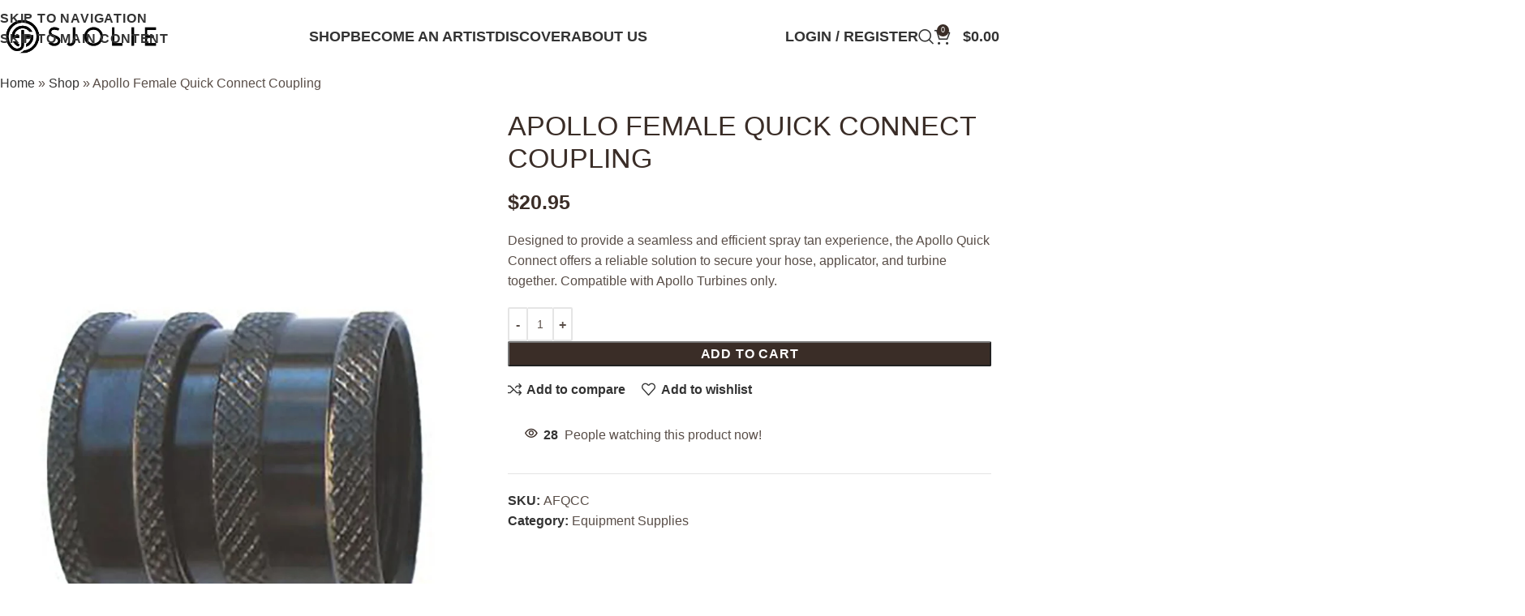

--- FILE ---
content_type: text/html; charset=UTF-8
request_url: https://www.sjoliespraytan.com/product/apollo-female-quick-connect-coupling/
body_size: 53277
content:
<!DOCTYPE html><html lang="en-US"><head><script data-no-optimize="1">var litespeed_docref=sessionStorage.getItem("litespeed_docref");litespeed_docref&&(Object.defineProperty(document,"referrer",{get:function(){return litespeed_docref}}),sessionStorage.removeItem("litespeed_docref"));</script> <meta charset="UTF-8"> <script type="litespeed/javascript">var gform;gform||(document.addEventListener("gform_main_scripts_loaded",function(){gform.scriptsLoaded=!0}),document.addEventListener("gform/theme/scripts_loaded",function(){gform.themeScriptsLoaded=!0}),window.addEventListener("DOMContentLiteSpeedLoaded",function(){gform.domLoaded=!0}),gform={domLoaded:!1,scriptsLoaded:!1,themeScriptsLoaded:!1,isFormEditor:()=>"function"==typeof InitializeEditor,callIfLoaded:function(o){return!(!gform.domLoaded||!gform.scriptsLoaded||!gform.themeScriptsLoaded&&!gform.isFormEditor()||(gform.isFormEditor()&&console.warn("The use of gform.initializeOnLoaded() is deprecated in the form editor context and will be removed in Gravity Forms 3.1."),o(),0))},initializeOnLoaded:function(o){gform.callIfLoaded(o)||(document.addEventListener("gform_main_scripts_loaded",()=>{gform.scriptsLoaded=!0,gform.callIfLoaded(o)}),document.addEventListener("gform/theme/scripts_loaded",()=>{gform.themeScriptsLoaded=!0,gform.callIfLoaded(o)}),window.addEventListener("DOMContentLiteSpeedLoaded",()=>{gform.domLoaded=!0,gform.callIfLoaded(o)}))},hooks:{action:{},filter:{}},addAction:function(o,r,e,t){gform.addHook("action",o,r,e,t)},addFilter:function(o,r,e,t){gform.addHook("filter",o,r,e,t)},doAction:function(o){gform.doHook("action",o,arguments)},applyFilters:function(o){return gform.doHook("filter",o,arguments)},removeAction:function(o,r){gform.removeHook("action",o,r)},removeFilter:function(o,r,e){gform.removeHook("filter",o,r,e)},addHook:function(o,r,e,t,n){null==gform.hooks[o][r]&&(gform.hooks[o][r]=[]);var d=gform.hooks[o][r];null==n&&(n=r+"_"+d.length),gform.hooks[o][r].push({tag:n,callable:e,priority:t=null==t?10:t})},doHook:function(r,o,e){var t;if(e=Array.prototype.slice.call(e,1),null!=gform.hooks[r][o]&&((o=gform.hooks[r][o]).sort(function(o,r){return o.priority-r.priority}),o.forEach(function(o){"function"!=typeof(t=o.callable)&&(t=window[t]),"action"==r?t.apply(null,e):e[0]=t.apply(null,e)})),"filter"==r)return e[0]},removeHook:function(o,r,t,n){var e;null!=gform.hooks[o][r]&&(e=(e=gform.hooks[o][r]).filter(function(o,r,e){return!!(null!=n&&n!=o.tag||null!=t&&t!=o.priority)}),gform.hooks[o][r]=e)}})</script> <link rel="profile" href="https://gmpg.org/xfn/11"><link rel="pingback" href="https://www.sjoliespraytan.com/xmlrpc.php"><meta name='robots' content='index, follow, max-image-preview:large, max-snippet:-1, max-video-preview:-1' /><link rel='preconnect' href='https://www.google-analytics.com' crossorigin><link rel='preconnect' href='https://www.googletagmanager.com' crossorigin><meta name="viewport" content="width=device-width, initial-scale=1"><title>Apollo Female Quick Connect Coupling &#8212; Sjolie</title><link rel="preload" href="https://www.sjoliespraytan.com/wp-content/smush-webp/2020/02/sjolie-black-logo.png.webp" as="image"><link rel="preload" href="https://www.sjoliespraytan.com/wp-content/smush-webp/2023/03/popular-1.png.webp" as="image" fetchpriority="high"><link rel="preload" href="https://www.sjoliespraytan.com/wp-content/smush-webp/2023/06/A2070B-quick-connect.web_.jpg.webp" as="image" imagesrcset="https://www.sjoliespraytan.com/wp-content/uploads/2023/06/A2070B-quick-connect.web_.jpg.webp 800w, https://www.sjoliespraytan.com/wp-content/uploads/2023/06/A2070B-quick-connect.web_-150x225.jpg.webp 150w, https://www.sjoliespraytan.com/wp-content/uploads/2023/06/A2070B-quick-connect.web_-472x708.jpg.webp 472w, https://www.sjoliespraytan.com/wp-content/uploads/2023/06/A2070B-quick-connect.web_-290x435.jpg.webp 290w" imagesizes="auto, (max-width: 800px) 100vw, 800px" fetchpriority="high"><link rel="preload" href="https://www.sjoliespraytan.com/wp-content/cache/perfmatters/www.sjoliespraytan.com/fonts/1Ptvg83HX_SGhgqk3wotYKNnBQ.woff2" as="font" type="font/woff2" crossorigin><link rel="preload" href="https://www.sjoliespraytan.com/wp-content/cache/perfmatters/www.sjoliespraytan.com/fonts/92zatBhPNqw73oTd4jQmfxI.woff2" as="font" type="font/woff2" crossorigin><link rel="preload" href="https://www.sjoliespraytan.com/wp-content/themes/woodmart/fonts/woodmart-font-1-400.woff2?v=8.3.9" as="font" crossorigin><meta name="description" content="With its easy-to-use design, the Apollo Quick Connect streamlines your setup, allowing for a hassle-free connection between components." /><link rel="canonical" href="https://www.sjoliespraytan.com/product/apollo-female-quick-connect-coupling/" /><meta property="og:locale" content="en_US" /><meta property="og:type" content="product" /><meta property="og:title" content="Apollo Female Quick Connect Coupling" /><meta property="og:description" content="With its easy-to-use design, the Apollo Quick Connect streamlines your setup, allowing for a hassle-free connection between components." /><meta property="og:url" content="https://www.sjoliespraytan.com/product/apollo-female-quick-connect-coupling/" /><meta property="og:site_name" content="Sjolie" /><meta property="article:modified_time" content="2025-03-12T23:07:41+00:00" /><meta property="og:image" content="https://www.sjoliespraytan.com/wp-content/uploads/2023/06/A2070B-quick-connect.web_.jpg" /><meta property="og:image:width" content="800" /><meta property="og:image:height" content="1200" /><meta property="og:image:type" content="image/jpeg" /><meta name="twitter:card" content="summary_large_image" /><meta name="twitter:site" content="@sjolietanning" /><meta name="twitter:label1" content="Price" /><meta name="twitter:data1" content="&#036;20.95" /><meta name="twitter:label2" content="Availability" /><meta name="twitter:data2" content="In stock" /> <script type="application/ld+json" class="yoast-schema-graph">{"@context":"https://schema.org","@graph":[{"@type":["WebPage","ItemPage"],"@id":"https://www.sjoliespraytan.com/product/apollo-female-quick-connect-coupling/","url":"https://www.sjoliespraytan.com/product/apollo-female-quick-connect-coupling/","name":"Apollo Female Quick Connect Coupling &#8212; Sjolie","isPartOf":{"@id":"https://www.sjoliespraytan.com/#website"},"primaryImageOfPage":{"@id":"https://www.sjoliespraytan.com/product/apollo-female-quick-connect-coupling/#primaryimage"},"image":{"@id":"https://www.sjoliespraytan.com/product/apollo-female-quick-connect-coupling/#primaryimage"},"thumbnailUrl":"https://www.sjoliespraytan.com/wp-content/uploads/2023/06/A2070B-quick-connect.web_.jpg","description":"With its easy-to-use design, the Apollo Quick Connect streamlines your setup, allowing for a hassle-free connection between components.","breadcrumb":{"@id":"https://www.sjoliespraytan.com/product/apollo-female-quick-connect-coupling/#breadcrumb"},"inLanguage":"en-US","potentialAction":{"@type":"BuyAction","target":"https://www.sjoliespraytan.com/product/apollo-female-quick-connect-coupling/"}},{"@type":"ImageObject","inLanguage":"en-US","@id":"https://www.sjoliespraytan.com/product/apollo-female-quick-connect-coupling/#primaryimage","url":"https://www.sjoliespraytan.com/wp-content/uploads/2023/06/A2070B-quick-connect.web_.jpg","contentUrl":"https://www.sjoliespraytan.com/wp-content/uploads/2023/06/A2070B-quick-connect.web_.jpg","width":800,"height":1200},{"@type":"BreadcrumbList","@id":"https://www.sjoliespraytan.com/product/apollo-female-quick-connect-coupling/#breadcrumb","itemListElement":[{"@type":"ListItem","position":1,"name":"Home","item":"https://www.sjoliespraytan.com/"},{"@type":"ListItem","position":2,"name":"Shop","item":"https://www.sjoliespraytan.com/shop/"},{"@type":"ListItem","position":3,"name":"Apollo Female Quick Connect Coupling"}]},{"@type":"WebSite","@id":"https://www.sjoliespraytan.com/#website","url":"https://www.sjoliespraytan.com/","name":"Sjolie","description":"Spray Tan Solution and Starter Kits Equipment","publisher":{"@id":"https://www.sjoliespraytan.com/#organization"},"potentialAction":[{"@type":"SearchAction","target":{"@type":"EntryPoint","urlTemplate":"https://www.sjoliespraytan.com/?s={search_term_string}"},"query-input":{"@type":"PropertyValueSpecification","valueRequired":true,"valueName":"search_term_string"}}],"inLanguage":"en-US"},{"@type":"Organization","@id":"https://www.sjoliespraytan.com/#organization","name":"Sjolie Inc.","url":"https://www.sjoliespraytan.com/","logo":{"@type":"ImageObject","inLanguage":"en-US","@id":"https://www.sjoliespraytan.com/#/schema/logo/image/","url":"https://www.sjoliespraytan.com/wp-content/uploads/2016/08/logo.png","contentUrl":"https://www.sjoliespraytan.com/wp-content/uploads/2016/08/logo.png","width":200,"height":200,"caption":"Sjolie Inc."},"image":{"@id":"https://www.sjoliespraytan.com/#/schema/logo/image/"},"sameAs":["https://www.facebook.com/SjolieTanning/","https://x.com/sjolietanning","https://www.instagram.com/sjolietanning/","https://www.tiktok.com/@sjoliesunless","https://www.youtube.com/user/SjolieTanning","https://www.pinterest.com/sjoliesunless/"],"description":"Sjolie Sunless is a skincare-first tanning brand. USA-made, vegan and cruelty-free, we offer pro spray tan solutions, self-tanners, prep/aftercare, machines, tents, and Starter Kits—plus training and support to help businesses launch and thrive.","email":"help@sjolieinc.com","telephone":"1-888-495-6064","legalName":"Sjolie Inc","foundingDate":"2009-01-01","taxID":"463147964","duns":"030244344","numberOfEmployees":{"@type":"QuantitativeValue","minValue":"11","maxValue":"50"}}]}</script> <meta property="product:price:amount" content="20.95" /><meta property="product:price:currency" content="USD" /><meta property="og:availability" content="instock" /><meta property="product:availability" content="instock" /><meta property="product:retailer_item_id" content="AFQCC" /><meta property="product:condition" content="new" /><link rel='dns-prefetch' href='//www.google.com' /><link rel="alternate" title="oEmbed (JSON)" type="application/json+oembed" href="https://www.sjoliespraytan.com/wp-json/oembed/1.0/embed?url=https%3A%2F%2Fwww.sjoliespraytan.com%2Fproduct%2Fapollo-female-quick-connect-coupling%2F" /><link rel="alternate" title="oEmbed (XML)" type="text/xml+oembed" href="https://www.sjoliespraytan.com/wp-json/oembed/1.0/embed?url=https%3A%2F%2Fwww.sjoliespraytan.com%2Fproduct%2Fapollo-female-quick-connect-coupling%2F&#038;format=xml" /><style>.lazyload,
			.lazyloading {
				max-width: 100%;
			}</style><style>.smush-dimensions {
				--smush-image-aspect-ratio: auto;
				aspect-ratio: var(--smush-image-aspect-ratio);
			}</style><style id='wp-img-auto-sizes-contain-inline-css' type='text/css'>img:is([sizes=auto i],[sizes^="auto," i]){contain-intrinsic-size:3000px 1500px}
/*# sourceURL=wp-img-auto-sizes-contain-inline-css */</style><style id="litespeed-ccss">.lazyload{max-width:100%}img:is([sizes=auto i],[sizes^="auto,"i]){contain-intrinsic-size:3000px 1500px}:root{--background:0 0% 100%;--foreground:222.2 84% 4.9%;--card:0 0% 100%;--card-foreground:222.2 84% 4.9%;--popover:0 0% 100%;--popover-foreground:222.2 84% 4.9%;--primary:221.2 83.2% 53.3%;--primary-foreground:210 40% 98%;--secondary:210 40% 96.1%;--secondary-foreground:222.2 47.4% 11.2%;--muted:210 40% 96.1%;--muted-foreground:215.4 16.3% 46.9%;--accent:210 40% 96.1%;--accent-foreground:222.2 47.4% 11.2%;--destructive:0 84.2% 60.2%;--destructive-foreground:210 40% 98%;--border:214.3 31.8% 91.4%;--input:214.3 31.8% 91.4%;--ring:221.2 83.2% 53.3%;--radius:8px}*,::before,::after{--tw-border-spacing-x:0;--tw-border-spacing-y:0;--tw-translate-x:0;--tw-translate-y:0;--tw-rotate:0;--tw-skew-x:0;--tw-skew-y:0;--tw-scale-x:1;--tw-scale-y:1;--tw-pan-x:;--tw-pan-y:;--tw-pinch-zoom:;--tw-scroll-snap-strictness:proximity;--tw-gradient-from-position:;--tw-gradient-via-position:;--tw-gradient-to-position:;--tw-ordinal:;--tw-slashed-zero:;--tw-numeric-figure:;--tw-numeric-spacing:;--tw-numeric-fraction:;--tw-ring-inset:;--tw-ring-offset-width:0px;--tw-ring-offset-color:#fff;--tw-ring-color:rgb(59 130 246 / 0.5);--tw-ring-offset-shadow:0 0 #0000;--tw-ring-shadow:0 0 #0000;--tw-shadow:0 0 #0000;--tw-shadow-colored:0 0 #0000;--tw-blur:;--tw-brightness:;--tw-contrast:;--tw-grayscale:;--tw-hue-rotate:;--tw-invert:;--tw-saturate:;--tw-sepia:;--tw-drop-shadow:;--tw-backdrop-blur:;--tw-backdrop-brightness:;--tw-backdrop-contrast:;--tw-backdrop-grayscale:;--tw-backdrop-hue-rotate:;--tw-backdrop-invert:;--tw-backdrop-opacity:;--tw-backdrop-saturate:;--tw-backdrop-sepia:}::backdrop{--tw-border-spacing-x:0;--tw-border-spacing-y:0;--tw-translate-x:0;--tw-translate-y:0;--tw-rotate:0;--tw-skew-x:0;--tw-skew-y:0;--tw-scale-x:1;--tw-scale-y:1;--tw-pan-x:;--tw-pan-y:;--tw-pinch-zoom:;--tw-scroll-snap-strictness:proximity;--tw-gradient-from-position:;--tw-gradient-via-position:;--tw-gradient-to-position:;--tw-ordinal:;--tw-slashed-zero:;--tw-numeric-figure:;--tw-numeric-spacing:;--tw-numeric-fraction:;--tw-ring-inset:;--tw-ring-offset-width:0px;--tw-ring-offset-color:#fff;--tw-ring-color:rgb(59 130 246 / 0.5);--tw-ring-offset-shadow:0 0 #0000;--tw-ring-shadow:0 0 #0000;--tw-shadow:0 0 #0000;--tw-shadow-colored:0 0 #0000;--tw-blur:;--tw-brightness:;--tw-contrast:;--tw-grayscale:;--tw-hue-rotate:;--tw-invert:;--tw-saturate:;--tw-sepia:;--tw-drop-shadow:;--tw-backdrop-blur:;--tw-backdrop-brightness:;--tw-backdrop-contrast:;--tw-backdrop-grayscale:;--tw-backdrop-hue-rotate:;--tw-backdrop-invert:;--tw-backdrop-opacity:;--tw-backdrop-saturate:;--tw-backdrop-sepia:}*,::before,::after{--tw-border-spacing-x:0;--tw-border-spacing-y:0;--tw-translate-x:0;--tw-translate-y:0;--tw-rotate:0;--tw-skew-x:0;--tw-skew-y:0;--tw-scale-x:1;--tw-scale-y:1;--tw-pan-x:;--tw-pan-y:;--tw-pinch-zoom:;--tw-scroll-snap-strictness:proximity;--tw-gradient-from-position:;--tw-gradient-via-position:;--tw-gradient-to-position:;--tw-ordinal:;--tw-slashed-zero:;--tw-numeric-figure:;--tw-numeric-spacing:;--tw-numeric-fraction:;--tw-ring-inset:;--tw-ring-offset-width:0px;--tw-ring-offset-color:#fff;--tw-ring-color:rgb(59 130 246 / 0.5);--tw-ring-offset-shadow:0 0 #0000;--tw-ring-shadow:0 0 #0000;--tw-shadow:0 0 #0000;--tw-shadow-colored:0 0 #0000;--tw-blur:;--tw-brightness:;--tw-contrast:;--tw-grayscale:;--tw-hue-rotate:;--tw-invert:;--tw-saturate:;--tw-sepia:;--tw-drop-shadow:;--tw-backdrop-blur:;--tw-backdrop-brightness:;--tw-backdrop-contrast:;--tw-backdrop-grayscale:;--tw-backdrop-hue-rotate:;--tw-backdrop-invert:;--tw-backdrop-opacity:;--tw-backdrop-saturate:;--tw-backdrop-sepia:}::backdrop{--tw-border-spacing-x:0;--tw-border-spacing-y:0;--tw-translate-x:0;--tw-translate-y:0;--tw-rotate:0;--tw-skew-x:0;--tw-skew-y:0;--tw-scale-x:1;--tw-scale-y:1;--tw-pan-x:;--tw-pan-y:;--tw-pinch-zoom:;--tw-scroll-snap-strictness:proximity;--tw-gradient-from-position:;--tw-gradient-via-position:;--tw-gradient-to-position:;--tw-ordinal:;--tw-slashed-zero:;--tw-numeric-figure:;--tw-numeric-spacing:;--tw-numeric-fraction:;--tw-ring-inset:;--tw-ring-offset-width:0px;--tw-ring-offset-color:#fff;--tw-ring-color:rgb(59 130 246 / 0.5);--tw-ring-offset-shadow:0 0 #0000;--tw-ring-shadow:0 0 #0000;--tw-shadow:0 0 #0000;--tw-shadow-colored:0 0 #0000;--tw-blur:;--tw-brightness:;--tw-contrast:;--tw-grayscale:;--tw-hue-rotate:;--tw-invert:;--tw-saturate:;--tw-sepia:;--tw-drop-shadow:;--tw-backdrop-blur:;--tw-backdrop-brightness:;--tw-backdrop-contrast:;--tw-backdrop-grayscale:;--tw-backdrop-hue-rotate:;--tw-backdrop-invert:;--tw-backdrop-opacity:;--tw-backdrop-saturate:;--tw-backdrop-sepia:}:root{--background:0 0% 100%;--foreground:222.2 84% 4.9%;--card:0 0% 100%;--card-foreground:222.2 84% 4.9%;--popover:0 0% 100%;--popover-foreground:222.2 84% 4.9%;--primary:221.2 83.2% 53.3%;--primary-foreground:210 40% 98%;--secondary:210 40% 96.1%;--secondary-foreground:222.2 47.4% 11.2%;--muted:210 40% 96.1%;--muted-foreground:215.4 16.3% 46.9%;--accent:210 40% 96.1%;--accent-foreground:222.2 47.4% 11.2%;--destructive:0 84.2% 60.2%;--destructive-foreground:210 40% 98%;--border:214.3 31.8% 91.4%;--input:214.3 31.8% 91.4%;--ring:221.2 83.2% 53.3%;--radius:8px}*,::before,::after{--tw-border-spacing-x:0;--tw-border-spacing-y:0;--tw-translate-x:0;--tw-translate-y:0;--tw-rotate:0;--tw-skew-x:0;--tw-skew-y:0;--tw-scale-x:1;--tw-scale-y:1;--tw-pan-x:;--tw-pan-y:;--tw-pinch-zoom:;--tw-scroll-snap-strictness:proximity;--tw-gradient-from-position:;--tw-gradient-via-position:;--tw-gradient-to-position:;--tw-ordinal:;--tw-slashed-zero:;--tw-numeric-figure:;--tw-numeric-spacing:;--tw-numeric-fraction:;--tw-ring-inset:;--tw-ring-offset-width:0px;--tw-ring-offset-color:#fff;--tw-ring-color:rgb(59 130 246 / 0.5);--tw-ring-offset-shadow:0 0 #0000;--tw-ring-shadow:0 0 #0000;--tw-shadow:0 0 #0000;--tw-shadow-colored:0 0 #0000;--tw-blur:;--tw-brightness:;--tw-contrast:;--tw-grayscale:;--tw-hue-rotate:;--tw-invert:;--tw-saturate:;--tw-sepia:;--tw-drop-shadow:;--tw-backdrop-blur:;--tw-backdrop-brightness:;--tw-backdrop-contrast:;--tw-backdrop-grayscale:;--tw-backdrop-hue-rotate:;--tw-backdrop-invert:;--tw-backdrop-opacity:;--tw-backdrop-saturate:;--tw-backdrop-sepia:}::backdrop{--tw-border-spacing-x:0;--tw-border-spacing-y:0;--tw-translate-x:0;--tw-translate-y:0;--tw-rotate:0;--tw-skew-x:0;--tw-skew-y:0;--tw-scale-x:1;--tw-scale-y:1;--tw-pan-x:;--tw-pan-y:;--tw-pinch-zoom:;--tw-scroll-snap-strictness:proximity;--tw-gradient-from-position:;--tw-gradient-via-position:;--tw-gradient-to-position:;--tw-ordinal:;--tw-slashed-zero:;--tw-numeric-figure:;--tw-numeric-spacing:;--tw-numeric-fraction:;--tw-ring-inset:;--tw-ring-offset-width:0px;--tw-ring-offset-color:#fff;--tw-ring-color:rgb(59 130 246 / 0.5);--tw-ring-offset-shadow:0 0 #0000;--tw-ring-shadow:0 0 #0000;--tw-shadow:0 0 #0000;--tw-shadow-colored:0 0 #0000;--tw-blur:;--tw-brightness:;--tw-contrast:;--tw-grayscale:;--tw-hue-rotate:;--tw-invert:;--tw-saturate:;--tw-sepia:;--tw-drop-shadow:;--tw-backdrop-blur:;--tw-backdrop-brightness:;--tw-backdrop-contrast:;--tw-backdrop-grayscale:;--tw-backdrop-hue-rotate:;--tw-backdrop-invert:;--tw-backdrop-opacity:;--tw-backdrop-saturate:;--tw-backdrop-sepia:}*,::before,::after{--tw-border-spacing-x:0;--tw-border-spacing-y:0;--tw-translate-x:0;--tw-translate-y:0;--tw-rotate:0;--tw-skew-x:0;--tw-skew-y:0;--tw-scale-x:1;--tw-scale-y:1;--tw-pan-x:;--tw-pan-y:;--tw-pinch-zoom:;--tw-scroll-snap-strictness:proximity;--tw-gradient-from-position:;--tw-gradient-via-position:;--tw-gradient-to-position:;--tw-ordinal:;--tw-slashed-zero:;--tw-numeric-figure:;--tw-numeric-spacing:;--tw-numeric-fraction:;--tw-ring-inset:;--tw-ring-offset-width:0px;--tw-ring-offset-color:#fff;--tw-ring-color:rgb(59 130 246 / 0.5);--tw-ring-offset-shadow:0 0 #0000;--tw-ring-shadow:0 0 #0000;--tw-shadow:0 0 #0000;--tw-shadow-colored:0 0 #0000;--tw-blur:;--tw-brightness:;--tw-contrast:;--tw-grayscale:;--tw-hue-rotate:;--tw-invert:;--tw-saturate:;--tw-sepia:;--tw-drop-shadow:;--tw-backdrop-blur:;--tw-backdrop-brightness:;--tw-backdrop-contrast:;--tw-backdrop-grayscale:;--tw-backdrop-hue-rotate:;--tw-backdrop-invert:;--tw-backdrop-opacity:;--tw-backdrop-saturate:;--tw-backdrop-sepia:}::backdrop{--tw-border-spacing-x:0;--tw-border-spacing-y:0;--tw-translate-x:0;--tw-translate-y:0;--tw-rotate:0;--tw-skew-x:0;--tw-skew-y:0;--tw-scale-x:1;--tw-scale-y:1;--tw-pan-x:;--tw-pan-y:;--tw-pinch-zoom:;--tw-scroll-snap-strictness:proximity;--tw-gradient-from-position:;--tw-gradient-via-position:;--tw-gradient-to-position:;--tw-ordinal:;--tw-slashed-zero:;--tw-numeric-figure:;--tw-numeric-spacing:;--tw-numeric-fraction:;--tw-ring-inset:;--tw-ring-offset-width:0px;--tw-ring-offset-color:#fff;--tw-ring-color:rgb(59 130 246 / 0.5);--tw-ring-offset-shadow:0 0 #0000;--tw-ring-shadow:0 0 #0000;--tw-shadow:0 0 #0000;--tw-shadow-colored:0 0 #0000;--tw-blur:;--tw-brightness:;--tw-contrast:;--tw-grayscale:;--tw-hue-rotate:;--tw-invert:;--tw-saturate:;--tw-sepia:;--tw-drop-shadow:;--tw-backdrop-blur:;--tw-backdrop-brightness:;--tw-backdrop-contrast:;--tw-backdrop-grayscale:;--tw-backdrop-hue-rotate:;--tw-backdrop-invert:;--tw-backdrop-opacity:;--tw-backdrop-saturate:;--tw-backdrop-sepia:}.woocommerce form .form-row .required{visibility:visible}:root{--affwp-creative-preview-width:10rem;--affwp-card-padding:1.5rem}.screen-reader-text{position:absolute;margin:-1px;padding:0;height:1px;width:1px;overflow:hidden;clip:rect(0 0 0 0);border:0;word-wrap:normal!important}.vc_row:before,.vc_row:after{content:" ";display:table}.vc_row:after{clear:both}.vc_column_container{width:100%}.vc_row{margin-left:-15px;margin-right:-15px}.vc_col-sm-4{position:relative;min-height:1px;padding-left:15px;padding-right:15px;-webkit-box-sizing:border-box;-moz-box-sizing:border-box;box-sizing:border-box}@media (min-width:768px){.vc_col-sm-4{float:left}.vc_col-sm-4{width:33.33333333%}}.vc_column-inner::before,.vc_column-inner::after{content:" ";display:table}.vc_column-inner::after{clear:both}.vc_column_container{padding-left:0;padding-right:0}.vc_column_container>.vc_column-inner{box-sizing:border-box;padding-left:15px;padding-right:15px;width:100%}:root{--wd-text-line-height:1.6;--wd-link-decor:underline var(--wd-link-decor-style, none) var(--wd-link-decor-color, currentColor);--wd-link-decor-hover:underline var(--wd-link-decor-style-hover, none) var(--wd-link-decor-color-hover, var(--wd-link-decor-color, currentColor));--wd-brd-radius:.001px;--wd-form-height:42px;--wd-form-color:inherit;--wd-form-placeholder-color:inherit;--wd-form-bg:transparent;--wd-form-brd-color:rgba(0,0,0,0.1);--wd-form-brd-color-focus:rgba(0,0,0,0.15);--wd-form-chevron:url([data-uri]);--wd-navigation-color:51,51,51;--wd-main-bgcolor:#fff;--wd-scroll-w:.001px;--wd-admin-bar-h:.001px;--wd-block-spacing:20px;--wd-header-banner-mt:.001px;--wd-sticky-nav-w:.001px;--color-white:#fff;--color-gray-100:#f7f7f7;--color-gray-200:#f1f1f1;--color-gray-300:#bbb;--color-gray-400:#a5a5a5;--color-gray-500:#767676;--color-gray-600:#666;--color-gray-700:#555;--color-gray-800:#333;--color-gray-900:#242424;--color-white-rgb:255,255,255;--color-black-rgb:0,0,0;--bgcolor-white:#fff;--bgcolor-gray-100:#f7f7f7;--bgcolor-gray-200:#f7f7f7;--bgcolor-gray-300:#f1f1f1;--bgcolor-black-rgb:0,0,0;--bgcolor-white-rgb:255,255,255;--brdcolor-gray-200:rgba(0,0,0,0.075);--brdcolor-gray-300:rgba(0,0,0,0.105);--brdcolor-gray-400:rgba(0,0,0,0.12);--brdcolor-gray-500:rgba(0,0,0,0.2);--wd-start:start;--wd-end:end;--wd-center:center;--wd-stretch:stretch}html,body,div,span,h1,p,a,img,strong,ul,li,form,label,table,tbody,tr,th,td,figure,header,nav{margin:0;padding:0;border:0;vertical-align:baseline;font:inherit;font-size:100%}*,*:before,*:after{-webkit-box-sizing:border-box;-moz-box-sizing:border-box;box-sizing:border-box}html{line-height:1;-webkit-text-size-adjust:100%;font-family:sans-serif;overflow-x:hidden;overflow-y:scroll;font-size:var(--wd-text-font-size)}ul{list-style:none}a img{border:none}figure,header,main,nav{display:block}a,button,input{touch-action:manipulation}button,input,select{margin:0;color:inherit;font:inherit}button{overflow:visible}button,html input[type="button"]{-webkit-appearance:button}button::-moz-focus-inner,input::-moz-focus-inner{padding:0;border:0;padding:0;border:0}body{margin:0;background-color:#fff;color:var(--wd-text-color);text-rendering:optimizeLegibility;font-weight:var(--wd-text-font-weight);font-style:var(--wd-text-font-style);font-size:var(--wd-text-font-size);font-family:var(--wd-text-font);-webkit-font-smoothing:antialiased;-moz-osx-font-smoothing:grayscale;line-height:var(--wd-text-line-height)}@supports (overflow:clip){body{overflow-x:clip}}:is(body){height:auto}p{margin-bottom:var(--wd-tags-mb,20px)}a{color:var(--wd-link-color);text-decoration:var(--wd-link-decor);-webkit-text-decoration:var(--wd-link-decor)}label{display:block;margin-bottom:5px;color:var(--wd-title-color);vertical-align:middle;font-weight:400}.required{border:none;color:#E01020;font-size:16px;line-height:1}strong{font-weight:600}img{max-width:100%;height:auto;border:0;vertical-align:middle}h1{font-size:28px}h1,.title{display:block;margin-bottom:var(--wd-tags-mb,20px);color:var(--wd-title-color);text-transform:var(--wd-title-transform);font-weight:var(--wd-title-font-weight);font-style:var(--wd-title-font-style);font-family:var(--wd-title-font);line-height:1.4}.wd-entities-title{--wd-link-decor:none;--wd-link-decor-hover:none;display:block;color:var(--wd-entities-title-color);word-wrap:break-word;font-weight:var(--wd-entities-title-font-weight);font-style:var(--wd-entities-title-font-style);font-family:var(--wd-entities-title-font);text-transform:var(--wd-entities-title-transform);line-height:1.4}:is(ul,ol){margin-bottom:var(--list-mb);padding-left:var(--li-pl);--list-mb:20px;--li-mb:10px;--li-pl:17px}:is(ul,ol) li{margin-bottom:var(--li-mb)}:is(ul,ol) li:last-child{margin-bottom:0}li>:is(ul,ol){margin-top:var(--li-mb);margin-bottom:0}ul{list-style:disc}.wd-sub-menu ul{--li-pl:0;list-style:none}.wd-sub-menu ul{--list-mb:0;--li-mb:0}.text-center{--content-align:center;--wd-align:center;--text-align:center;text-align:var(--text-align)}.text-left{--text-align:left;text-align:var(--text-align);--content-align:flex-start;--wd-align:flex-start}.color-scheme-dark{--color-white:#fff;--color-gray-100:#f7f7f7;--color-gray-200:#f1f1f1;--color-gray-300:#bbb;--color-gray-400:#a5a5a5;--color-gray-500:#767676;--color-gray-600:#666;--color-gray-700:#555;--color-gray-800:#333;--color-gray-900:#242424;--color-white-rgb:255,255,255;--color-black-rgb:0,0,0;--bgcolor-white:#fff;--bgcolor-gray-100:#f7f7f7;--bgcolor-gray-200:#f7f7f7;--bgcolor-gray-300:#f1f1f1;--bgcolor-black-rgb:0,0,0;--bgcolor-white-rgb:255,255,255;--brdcolor-gray-200:rgba(0,0,0,0.075);--brdcolor-gray-300:rgba(0,0,0,0.105);--brdcolor-gray-400:rgba(0,0,0,0.12);--brdcolor-gray-500:rgba(0,0,0,0.2);--wd-text-color:#767676;--wd-title-color:#242424;--wd-entities-title-color:#333;--wd-entities-title-color-hover:rgba(51,51,51,0.65);--wd-link-color:#333;--wd-link-color-hover:#242424;--wd-form-brd-color:rgba(0,0,0,0.1);--wd-form-brd-color-focus:rgba(0,0,0,0.15);--wd-form-placeholder-color:#767676;--wd-navigation-color:51,51,51;color:var(--wd-text-color)}.wd-fill{position:absolute;inset:0}.wd-hide{display:none!important}.wd-set-mb{--wd-mb:15px}.wd-set-mb>*{margin-bottom:var(--wd-mb)}.reset-last-child>*:last-child{margin-bottom:0}@keyframes wd-fadeIn{from{opacity:0}to{opacity:1}}@keyframes wd-fadeInBottomShort{from{transform:translate3d(0,20px,0)}to{transform:none}}table{margin-bottom:35px;width:100%;border-spacing:0;border-collapse:collapse;line-height:1.4}table th{padding:15px 10px;border-bottom:2px solid var(--brdcolor-gray-200);color:var(--wd-title-color);text-transform:uppercase;font-size:16px;font-weight:var(--wd-title-font-weight);font-style:var(--wd-title-font-style);font-family:var(--wd-title-font);vertical-align:middle;text-align:start}table td{padding:15px 12px;border-bottom:1px solid var(--brdcolor-gray-300);vertical-align:middle;text-align:start}table :is(tbody,tfoot) th{border-bottom:1px solid var(--brdcolor-gray-300);text-transform:none;font-size:inherit}input[type="number"],input[type="text"],input[type="password"],:root select{-webkit-appearance:none;-moz-appearance:none;appearance:none}input[type="number"],input[type="text"],input[type="password"],:root select{padding:0 15px;max-width:100%;width:100%;height:var(--wd-form-height);border:var(--wd-form-brd-width) solid var(--wd-form-brd-color);border-radius:var(--wd-form-brd-radius);background-color:var(--wd-form-bg);box-shadow:none;color:var(--wd-form-color);vertical-align:middle;font-size:14px}::-webkit-input-placeholder{color:var(--wd-form-placeholder-color)}::-moz-placeholder{color:var(--wd-form-placeholder-color)}:-moz-placeholder{color:var(--wd-form-placeholder-color)}input[type="checkbox"]{box-sizing:border-box;margin-top:0;padding:0;vertical-align:middle;margin-inline-end:5px}input[type="number"]{padding:0;text-align:center}input[type="number"]::-webkit-inner-spin-button,input[type="number"]::-webkit-outer-spin-button{height:auto}:root select{padding-right:30px;background-image:var(--wd-form-chevron);background-position:right 10px top 50%;background-size:auto 18px;background-repeat:no-repeat}:root select option{background-color:var(--bgcolor-white)}input:-webkit-autofill{border-color:var(--wd-form-brd-color);-webkit-box-shadow:0 0 0 1000px var(--wd-form-bg) inset;-webkit-text-fill-color:var(--wd-form-color)}:is(.btn,.button,button,[type=submit],[type=button]){position:relative;display:inline-flex;align-items:center;justify-content:center;gap:5px;outline:none;border-radius:var(--btn-brd-radius,0);vertical-align:middle;text-align:center;text-decoration:none!important;text-shadow:none;line-height:1.2;color:var(--btn-color,#3E3E3E);border:var(--btn-brd-width,0) var(--btn-brd-style,solid) var(--btn-brd-color,#E9E9E9);background-color:var(--btn-bgcolor,#F3F3F3);box-shadow:var(--btn-box-shadow,unset);text-transform:var(--btn-transform,uppercase);font-weight:var(--btn-font-weight,600);font-family:var(--btn-font-family,inherit);font-style:var(--btn-font-style,unset);padding:var(--btn-padding,5px 20px);min-height:var(--btn-height,42px);font-size:var(--btn-font-size,13px)}.color-scheme-dark,.whb-color-dark{--wd-otl-color-scheme:#000}.wd-skip-links{position:fixed;display:flex;flex-direction:column;gap:5px;top:10px;inset-inline-start:-1000em;z-index:999999}[class*="wd-grid"]{--wd-col:var(--wd-col-lg);--wd-gap:var(--wd-gap-lg);--wd-col-lg:1;--wd-gap-lg:20px}.wd-grid-g{display:grid;grid-template-columns:repeat(var(--wd-col),minmax(0,1fr));gap:var(--wd-gap)}.wd-grid-col{grid-column:auto/span var(--wd-col)}[class*="wd-grid-f"]{display:flex;flex-wrap:wrap;gap:var(--wd-gap)}.wd-scroll-content{overflow:hidden;overflow-y:auto;-webkit-overflow-scrolling:touch;max-height:var(--wd-scroll-h,50vh)}@-moz-document url-prefix(){.wd-scroll-content{scrollbar-width:thin}}.wd-dropdown{--wd-align:var(--wd-start);position:absolute;top:100%;left:0;z-index:380;margin-top:15px;margin-right:0;margin-left:calc(var(--nav-gap, .001px)/2*-1);background-color:var(--bgcolor-white);background-position:bottom right;background-clip:border-box;background-repeat:no-repeat;box-shadow:0 0 3px rgb(0 0 0/.15);text-align:var(--wd-align);border-radius:var(--wd-brd-radius);visibility:hidden;opacity:0;transform:translateY(15px) translateZ(0)}.wd-dropdown:after{content:"";position:absolute;inset-inline:0;bottom:100%;height:15px}.wd-dropdown-menu{min-height:min(var(--wd-dropdown-height, unset),var(--wd-content-h, var(--wd-dropdown-height, unset)));width:var(--wd-dropdown-width);background-image:var(--wd-dropdown-bg-img)}.wd-dropdown-menu.wd-design-default{padding:var(--wd-dropdown-padding,12px 20px);--wd-dropdown-width:220px}.wd-dropdown-menu.wd-design-default>.container{padding:0;width:auto}.wd-dropdown-menu.wd-design-full-width{--wd-dropdown-width:100vw}:is(.wd-nav-sticky,.wd-header-nav) .wd-dropdown-menu.wd-design-full-width{border-radius:0}.wd-dropdown-menu.wd-design-full-width:not(.wd-scroll){padding-block:var(--wd-dropdown-padding,30px);padding-left:calc(var(--wd-scroll-w) + var(--wd-sticky-nav-w))}.wd-side-hidden{--wd-side-hidden-w:340px;position:fixed;inset-block:var(--wd-admin-bar-h)0;z-index:500;overflow:hidden;overflow-y:auto;-webkit-overflow-scrolling:touch;width:min(var(--wd-side-hidden-w),100vw);background-color:var(--bgcolor-white);outline:none!important}.wd-side-hidden.wd-left{right:auto;left:0;transform:translate3d(-100%,0,0)}.wd-side-hidden.wd-right{right:0;left:auto;transform:translate3d(100%,0,0)}.wd-sub-menu{--sub-menu-color:#838383;--sub-menu-color-hover:var(--wd-primary-color);--li-pl:0;--list-mb:0;--li-mb:0;list-style:none}.wd-sub-menu li{position:relative}.wd-sub-menu li>a{position:relative;display:flex;align-items:center;padding-top:8px;padding-bottom:8px;color:var(--sub-menu-color);font-size:14px;line-height:1.3;text-decoration:none}.wd-sub-menu li>a .menu-label{position:relative;margin-top:-20px;align-self:flex-start}.wd-sub-accented>li>a{--sub-menu-color:#333;--sub-menu-color-hover:var(--wd-primary-color);text-transform:uppercase;font-weight:600}.wd-nav{--list-mb:0;--li-mb:0;--li-pl:0;--nav-gap:20px;--nav-gap-v:5px;--nav-pd:5px 0;--nav-color:rgba(var(--wd-navigation-color), 1);--nav-color-hover:rgba(var(--wd-navigation-color), .7);--nav-color-active:var(--nav-color-hover);--nav-bg:none;--nav-bg-hover:var(--nav-bg);--nav-bg-active:var(--nav-bg-hover);--nav-shadow:none;--nav-shadow-hover:var(--nav-shadow);--nav-shadow-active:var(--nav-shadow-hover);--nav-border:none;--nav-border-hover:var(--nav-border);--nav-border-active:var(--nav-border-hover);--nav-radius:var(--wd-brd-radius);--nav-chevron-color:rgba(var(--wd-navigation-color), .5);display:inline-flex;flex-wrap:wrap;justify-content:var(--text-align,var(--wd-align));text-align:start;gap:var(--nav-gap-v) var(--nav-gap);list-style:none}.wd-nav>li{position:relative}.wd-nav>li>a{position:relative;display:flex;align-items:center;min-height:42px;padding:var(--nav-pd);text-transform:uppercase;font-weight:600;font-size:13px;line-height:1.4;text-decoration:none;color:var(--nav-color);background-color:var(--nav-bg);box-shadow:var(--nav-shadow);border:var(--nav-border);border-radius:var(--nav-radius)}.wd-nav>li:is(.wd-has-children,.menu-item-has-children)>a:after{order:3;margin-inline-start:4px;font-weight:400;font-style:normal;font-size:clamp(6px,50%,18px);color:var(--nav-chevron-color);content:"";font-family:"woodmart-font"}.wd-sub-menu li>a img,.wd-nav-img{flex:0 0 auto;display:inline-block;width:var(--nav-img-width,auto)!important;height:var(--nav-img-height,auto)!important;max-height:var(--nav-img-height,18px);margin-inline-end:7px;object-fit:contain;object-position:50% 50%;line-height:0}.wd-nav.wd-style-default{--nav-color-hover:var(--wd-primary-color)}.wd-close-side{position:fixed;background-color:rgb(0 0 0/.7);opacity:0;z-index:400}[class*="screen-reader"]{position:absolute!important;clip:rect(1px,1px,1px,1px);transform:scale(0)}:is(.wd-breadcrumbs,.yoast-breadcrumb){--wd-link-color:var(--color-gray-500);--wd-link-color-hover:var(--color-gray-700);--wd-bcrumb-color-active:var(--color-gray-900);--wd-link-decor:none;--wd-link-decor-hover:none}.yoast-breadcrumb .breadcrumb_last{color:var(--wd-bcrumb-color-active)}.wd-action-btn{--wd-link-decor:none;--wd-link-decor-hover:none;display:inline-flex;vertical-align:middle}.wd-action-btn>a{display:inline-flex;align-items:center;justify-content:center;color:var(--wd-action-color,var(--color-gray-800))}.wd-action-btn>a:before{font-size:var(--wd-action-icon-size,1.1em);font-family:"woodmart-font"}.wd-action-btn>a:after{position:absolute;top:calc(50% - .5em);left:0;opacity:0;font-size:var(--wd-action-icon-size,1.1em);content:"";display:inline-block;width:1em;height:1em;border:1px solid #fff0;border-left-color:var(--color-gray-900);border-radius:50%;vertical-align:middle;animation:wd-rotate 450ms infinite linear var(--wd-anim-state,paused)}.wd-action-btn.wd-style-text>a{position:relative;font-weight:600;line-height:1}.wd-action-btn.wd-style-text>a:before{margin-inline-end:.3em;font-weight:400}.wd-compare-icon>a:before{content:""}.wd-wishlist-icon>a:before{content:""}.wd-cross-icon>a:before{content:""}.wd-added-icon{position:absolute;display:none;align-items:center;justify-content:center;width:min(.87em,20px);height:min(.87em,20px);border-radius:50%;background:var(--wd-primary-color);font-weight:400;font-size:calc(var(--wd-action-icon-size, 1.2em) - .2em)}.wd-added-icon:before{content:"";font-family:"woodmart-font";color:#fff;font-size:min(.45em,9px)}.wd-action-btn.wd-style-text .wd-added-icon{inset-inline-start:calc(var(--wd-action-icon-size, 1.1em) - min(.4em,15px));bottom:calc(var(--wd-action-icon-size, 1.1em) - .12em - min(.4em,15px));font-size:calc(var(--wd-action-icon-size, 1.2em) - .2em)}.wd-action-btn.wd-style-icon .wd-added-icon{inset-inline-start:calc(50% + var(--wd-action-icon-size) - .55em);bottom:calc(50% + var(--wd-action-icon-size) - .7em);transform:translate(-50%,50%);font-size:calc(var(--wd-action-icon-size, 1.2em) - 2px)}.wd-heading{display:flex;flex:0 0 auto;align-items:center;justify-content:flex-end;gap:10px;padding:20px 15px;border-bottom:1px solid var(--brdcolor-gray-300)}.wd-heading .title{flex:1 1 auto;margin-bottom:0;font-size:130%}.wd-heading .wd-action-btn{flex:0 0 auto}.wd-heading .wd-action-btn.wd-style-text>a{height:25px}:is(.widget,.wd-widget,div[class^="vc_wp"]){line-height:1.4;--wd-link-color:var(--color-gray-500);--wd-link-color-hover:var(--color-gray-800);--wd-link-decor:none;--wd-link-decor-hover:none}.widget{margin-bottom:30px;padding-bottom:30px;border-bottom:1px solid var(--brdcolor-gray-300)}.widget:last-child{margin-bottom:0;padding-bottom:0;border-bottom:none}.textwidget>*:last-child{margin-bottom:0}:is(.wd-entry-content,.entry-content,.is-layout-flow,.is-layout-constrained,.is-layout-constrained>.wp-block-group__inner-container)>*{margin-block:0 var(--wd-block-spacing)}:is(.wd-entry-content,.entry-content,.is-layout-flow,.is-layout-constrained,.is-layout-constrained>.wp-block-group__inner-container)>*:last-child{margin-bottom:0}.wd-page-wrapper{position:relative;background-color:var(--wd-main-bgcolor)}body:not([class*="wrapper-boxed"]){background-color:var(--wd-main-bgcolor)}.wd-page-content{min-height:50vh;background-color:var(--wd-main-bgcolor)}.container{width:100%;max-width:var(--wd-container-w);padding-inline:15px;margin-inline:auto}.wd-content-layout{padding-block:40px}:where(.wd-content-layout>div){grid-column:auto/span var(--wd-col)}@media (min-width:769px){.searchform.wd-style-default:not(.wd-with-cat) .wd-clear-search{padding-inline-end:10px;border-inline-end:1px solid var(--wd-form-brd-color)}}@media (min-width:1025px){.wd-scroll{--scrollbar-track-bg:rgba(0,0,0,0.05);--scrollbar-thumb-bg:rgba(0,0,0,0.12)}.wd-scroll ::-webkit-scrollbar{width:5px}.wd-scroll ::-webkit-scrollbar-track{background-color:var(--scrollbar-track-bg)}.wd-scroll ::-webkit-scrollbar-thumb{background-color:var(--scrollbar-thumb-bg)}}@media (max-width:1024px){@supports not (overflow:clip){body{overflow:hidden}}[class*="wd-grid"]{--wd-col:var(--wd-col-md);--wd-gap:var(--wd-gap-md);--wd-col-md:var(--wd-col-lg);--wd-gap-md:var(--wd-gap-lg)}.wd-side-hidden{--wd-side-hidden-w:min(300px, 80vw)}.wd-close-side{top:-150px}}@media (max-width:768.98px){[class*="wd-grid"]{--wd-col:var(--wd-col-sm);--wd-gap:var(--wd-gap-sm);--wd-col-sm:var(--wd-col-md);--wd-gap-sm:var(--wd-gap-md)}.searchform.wd-style-default .wd-clear-search{padding-inline-end:10px;border-inline-end:1px solid var(--wd-form-brd-color)}}@media (max-width:576px){[class*="wd-grid"]{--wd-col:var(--wd-col-xs);--wd-gap:var(--wd-gap-xs);--wd-col-xs:var(--wd-col-sm);--wd-gap-xs:var(--wd-gap-sm)}}.wd-lazy-fade{opacity:0}.wpb-js-composer .menu-item:has(>.wd-design-full-width){--wd-dropdown-padding:30px 0px}:is(.wd-entry-content,.entry-content)>.wpb-content-wrapper{margin-bottom:0}.vc_row,.wpb_column{scroll-margin-top:150px}.wd-wpb{margin-bottom:30px}.wpb-content-wrapper>p:empty{display:none}.amount{color:var(--wd-primary-color);font-weight:600}.price{color:var(--wd-primary-color)}.price .amount{font-size:inherit}.woocommerce-notices-wrapper:empty{display:none}.single_add_to_cart_button{border-radius:var(--btn-accented-brd-radius);color:var(--btn-accented-color);box-shadow:var(--btn-accented-box-shadow);background-color:var(--btn-accented-bgcolor);text-transform:var(--btn-accented-transform,var(--btn-transform,uppercase));font-weight:var(--btn-accented-font-weight,var(--btn-font-weight,600));font-family:var(--btn-accented-font-family,var(--btn-font-family,inherit));font-style:var(--btn-accented-font-style,var(--btn-font-style,unset))}form.cart{display:flex;flex-wrap:wrap;gap:10px;justify-content:var(--content-align)}form.cart>*{flex:1 1 100%}form.cart :where(.single_add_to_cart_button,.wd-buy-now-btn,.quantity){flex:0 0 auto}.woocommerce-product-details__short-description{margin-bottom:20px}.woocommerce-product-details__short-description>*:last-child{margin-bottom:0}.single_add_to_cart_button:before{content:"";position:absolute;inset:0;opacity:0;z-index:1;border-radius:inherit;background-color:inherit;box-shadow:inherit}.single_add_to_cart_button:after{position:absolute;top:calc(50% - 9px);inset-inline-start:calc(50% - 9px);opacity:0;z-index:2;content:"";display:inline-block;width:18px;height:18px;border:1px solid #fff0;border-left-color:currentColor;border-radius:50%;vertical-align:middle;animation:wd-rotate 450ms infinite linear var(--wd-anim-state,paused)}div.quantity{--wd-form-height:42px;display:inline-flex;vertical-align:top;white-space:nowrap}div.quantity input[type=number]::-webkit-inner-spin-button,div.quantity input[type=number]::-webkit-outer-spin-button,div.quantity input[type="number"]{margin:0;-webkit-appearance:none;-moz-appearance:none;appearance:none}div.quantity :is(input[type="number"],input[type="text"],input[type="button"]){display:inline-block;color:var(--wd-form-color)}div.quantity input[type="number"]{width:30px;border-radius:0;border-right:none;border-left:none}div.quantity input[type="button"]{padding:0 5px;min-width:25px;min-height:unset;height:var(--wd-form-height);border:var(--wd-form-brd-width) solid var(--wd-form-brd-color);background:var(--wd-form-bg);box-shadow:none}div.quantity .minus{border-start-start-radius:var(--wd-form-brd-radius);border-end-start-radius:var(--wd-form-brd-radius)}div.quantity .plus{border-start-end-radius:var(--wd-form-brd-radius);border-end-end-radius:var(--wd-form-brd-radius)}@-moz-document url-prefix(){div.quantity input[type="number"]{-webkit-appearance:textfield;-moz-appearance:textfield;appearance:textfield}}.product_meta{--wd-link-color:var(--wd-text-color);--wd-link-decor:none;--wd-link-decor-hover:none;display:flex;align-items:center;justify-content:var(--wd-align);flex-wrap:wrap;gap:10px}.product_meta>span{flex:1 1 100%}.product_meta .meta-label{color:var(--color-gray-800);font-weight:600}.product_title{font-size:34px;line-height:1.2;--page-title-display:block}@media (max-width:1024px){.product_title{font-size:24px}}@media (max-width:768.98px){.product_title{font-size:20px}}.hide-larger-price .price:has(.amount~.amount) :is(.amount~.amount,[aria-hidden="true"]:not(.amount)){display:none}.whb-flex-row{display:flex;flex-direction:row;flex-wrap:nowrap;justify-content:space-between}.whb-column{display:flex;align-items:center;flex-direction:row;max-height:inherit}.whb-col-left,.whb-mobile-left{justify-content:flex-start;margin-left:-10px}.whb-col-right,.whb-mobile-right{justify-content:flex-end;margin-right:-10px}.whb-flex-flex-middle .whb-col-center{flex:1 1 0%}.whb-general-header :is(.whb-mobile-left,.whb-mobile-right){flex:1 1 0%}.whb-main-header{position:relative;top:0;right:0;left:0;z-index:390;backface-visibility:hidden;-webkit-backface-visibility:hidden}.whb-color-dark:not(.whb-with-bg){background-color:#fff}.wd-header-nav,.site-logo{padding-inline:10px}.wd-header-nav{flex:1 1 auto}.wd-nav-header>li>a{font-size:var(--wd-header-el-font-size);font-weight:var(--wd-header-el-font-weight);font-style:var(--wd-header-el-font-style);font-family:var(--wd-header-el-font);text-transform:var(--wd-header-el-transform)}.wd-nav-header:not(.wd-offsets-calculated)>li>.wd-dropdown:not(.wd-design-default){opacity:0}@supports (-webkit-touch-callout:none){.wd-nav-header:not(.wd-offsets-calculated)>li>.wd-dropdown:not(.wd-design-default){transform:translateY(15px) translateZ(0)}}.whb-color-dark .wd-nav-header{--wd-navigation-color:51,51,51}.site-logo{max-height:inherit}.wd-logo{max-height:inherit}.wd-logo img{padding-top:5px;padding-bottom:5px;max-height:inherit;transform:translateZ(0);backface-visibility:hidden;-webkit-backface-visibility:hidden;perspective:800px}.wd-logo img[width]:not([src$=".svg"]){width:auto;object-fit:contain}.wd-switch-logo .wd-sticky-logo{display:none;animation:wd-fadeIn .5s ease}.wd-header-mobile-nav .wd-tools-icon:before{content:"";font-family:"woodmart-font"}.mobile-nav .searchform{--wd-form-brd-width:0;--wd-form-bg:transparent;--wd-form-color:var(--color-gray-500);--wd-form-placeholder-color:var(--color-gray-500);z-index:4;box-shadow:0-1px 9px rgb(0 0 0/.17)}.mobile-nav .searchform input[type="text"]{padding-right:70px;padding-left:20px;height:70px;font-weight:600}.mobile-nav .wd-search-results{position:relative;z-index:4;border-radius:0;inset-inline:auto}.mobile-nav .wd-search-results:not(.wd-opened){display:none}.wd-nav-mobile{--nav-radius:0;--nav-color-hover:var(--wd-primary-color);display:none;margin-inline:0;animation:wd-fadeIn 1s ease}.wd-nav-mobile>li{flex:1 1 100%;max-width:100%;width:100%}.wd-nav-mobile>li.menu-item-has-children>a:after{content:none}.wd-nav-mobile .wd-with-icon>a:before{margin-right:7px;font-weight:400;font-family:"woodmart-font"}.wd-nav-mobile .menu-item-account>a:before{content:""}.wd-nav-mobile .menu-item-wishlist>a:before{content:""}.wd-nav-mobile .menu-item-compare>a:before{content:""}.wd-nav-mobile.wd-active{display:block}.wd-nav-mobile>li,.wd-nav-mobile>li>ul li{display:flex;flex-wrap:wrap}.wd-nav-mobile>li>a,.wd-nav-mobile>li>ul li>a{flex:1 1 0%;padding:5px 20px;min-height:50px;border:none;border-bottom:1px solid var(--brdcolor-gray-300)}.wd-nav-mobile>li>:is(.wd-sub-menu,.sub-sub-menu),.wd-nav-mobile>li>ul li>:is(.wd-sub-menu,.sub-sub-menu){display:none;flex:1 1 100%;order:3}@media (min-width:1025px){.whb-general-header-inner{height:var(--wd-header-general-h);max-height:var(--wd-header-general-h)}.whb-hidden-lg{display:none}.whb-full-width .whb-row>.container{max-width:100%;width:clamp(var(--wd-container-w),95%,100%)}}@media (max-width:1024px){.whb-general-header-inner{height:var(--wd-header-general-sm-h);max-height:var(--wd-header-general-sm-h)}.whb-visible-lg{display:none}}.wd-tools-element{position:relative;--wd-header-el-color:#333;--wd-header-el-color-hover:rgba(51,51,51,.6);--wd-tools-icon-base-width:20px}.wd-tools-element>a{display:flex;align-items:center;justify-content:center;height:40px;color:var(--wd-header-el-color);line-height:1;text-decoration:none!important;padding-inline:10px}.wd-tools-element .wd-tools-icon{position:relative;display:flex;align-items:center;justify-content:center;font-size:0}.wd-tools-element .wd-tools-icon:before{font-size:var(--wd-tools-icon-base-width)}.wd-tools-element .wd-tools-text{margin-inline-start:8px;text-transform:var(--wd-header-el-transform);white-space:nowrap;font-weight:var(--wd-header-el-font-weight);font-style:var(--wd-header-el-font-style);font-size:var(--wd-header-el-font-size);font-family:var(--wd-header-el-font)}.wd-tools-element .wd-tools-count{z-index:1;width:var(--wd-count-size,15px);height:var(--wd-count-size,15px);border-radius:50%;text-align:center;letter-spacing:0;font-weight:400;line-height:var(--wd-count-size,15px)}.wd-tools-element.wd-style-icon .wd-tools-text{display:none!important}.wd-tools-element:is(.wd-design-2,.wd-design-5) .wd-tools-count{position:absolute;top:-5px;inset-inline-end:-9px;background-color:var(--wd-primary-color);color:#fff;font-size:9px}.menu-label{position:absolute;bottom:85%;z-index:1;display:inline-block;margin-inline-start:-20px;padding:2px 4px;border-radius:calc(var(--wd-brd-radius)/1.5);background-color:var(--wd-label-color);color:#fff;vertical-align:middle;text-transform:uppercase;white-space:nowrap;font-weight:600;font-size:9px;font-family:var(--wd-text-font);line-height:12px}.menu-label:before{content:"";position:absolute;top:100%;inset-inline-start:10px;border:4px solid var(--wd-label-color);border-bottom-color:transparent!important;border-inline-end-color:transparent!important;border-inline-end-width:7px;border-inline-start-width:0}.menu-label-primary{--wd-label-color:var(--wd-primary-color)}.wd-header-my-account .wd-tools-icon:before{content:"";font-family:"woodmart-font"}.wd-account-style-text .wd-tools-icon{display:none!important}.wd-account-style-text .wd-tools-text{margin-left:0}.wd-header-search .wd-tools-icon:before{content:"";font-family:"woodmart-font"}.wd-header-search .wd-tools-icon:after{position:absolute;top:50%;left:50%;display:block;font-size:clamp(var(--wd-tools-icon-base-width),var(--wd-tools-icon-width, var(--wd-tools-icon-base-width)),60px);opacity:0;transform:translate(-50%,-50%);content:"";font-family:"woodmart-font"}.cart-widget-side{display:flex;flex-direction:column}.cart-widget-side .widget_shopping_cart{position:relative;flex:1 1 100%}.cart-widget-side .widget_shopping_cart_content{display:flex;flex:1 1 auto;flex-direction:column;height:100%}.wd-header-cart .wd-tools-icon:before{content:"";font-family:"woodmart-font"}.wd-header-cart :is(.wd-cart-subtotal,.subtotal-divider,.wd-tools-count){vertical-align:middle}.wd-header-cart .wd-cart-number>span{display:none}.wd-header-cart .wd-cart-subtotal .amount{color:inherit;font-weight:inherit;font-size:inherit}.wd-header-cart:is(.wd-design-5,.wd-design-6,.wd-design-7):not(.wd-style-text) .wd-tools-text{display:none}.wd-header-cart.wd-design-2 .wd-tools-text{margin-inline-start:15px}.wd-header-cart.wd-design-5:not(.wd-style-text){margin-inline-end:5px}.wd-header-cart.wd-design-5 .wd-tools-text{margin-inline-start:15px}.wd-header-cart.wd-design-2 .wd-cart-number,.wd-header-cart.wd-design-5 .wd-cart-number{position:absolute;top:-5px;inset-inline-end:-9px;z-index:1;width:15px;height:15px;border-radius:50%;background-color:var(--wd-primary-color);color:#fff;text-align:center;letter-spacing:0;font-weight:400;font-size:9px;line-height:15px}.product-image-summary .summary-inner{--wd-mb:20px;container:entry-summary/inline-size}.single-product .wd-builder-off{--wd-single-spacing:40px}.wd-builder-off .single-product-page>div:not(:last-child){margin-bottom:var(--wd-single-spacing)}.wd-content-area>.single-breadcrumbs-wrapper{margin-bottom:20px}.single-breadcrumbs-wrapper :is(.wd-breadcrumbs,.yoast-breadcrumb){flex:1 1 auto;text-align:start}.summary-inner>.wd-action-btn{margin-inline-end:20px}@media (max-width:1024px){.single-product .wd-builder-off{--wd-single-spacing:20px;padding-block:20px}}@media (max-width:768.98px){.single-product-page .summary-inner{margin-bottom:-20px}}.summary-inner .product_meta{margin-bottom:10px;padding-top:20px;border-top:1px solid var(--brdcolor-gray-300)}.summary-inner>.price{font-size:155%;line-height:1.2}@media (max-width:1024px){.summary-inner>.price{margin-bottom:15px;font-size:130%}}.woocommerce-product-gallery{display:flex;flex-wrap:wrap;gap:var(--wd-gallery-gap,10px)}.woocommerce-product-gallery>*{flex:1 1 100%;max-width:100%}.woocommerce-product-gallery img{width:100%;border-radius:var(--wd-brd-radius)}.woocommerce-product-gallery .wd-carousel-inner{margin:0}.woocommerce-product-gallery .wd-carousel{--wd-gap:var(--wd-gallery-gap, 10px);padding:0;border-radius:var(--wd-brd-radius)}.woocommerce-product-gallery .woocommerce-product-gallery__image{--wd-otl-offset:calc(var(--wd-otl-width) * -1);position:relative;overflow:hidden;border-radius:var(--wd-brd-radius)}.wd-carousel-container{--wd-width:100%;position:relative;width:var(--wd-width)}.wd-carousel-inner{position:relative;margin:-15px 0}.wd-carousel{position:relative;overflow:var(--wd-carousel-overflow,hidden);padding:15px 0;margin-inline:calc(var(--wd-gap)/-2);touch-action:pan-y}@supports (overflow:clip){.wd-carousel{overflow:var(--wd-carousel-overflow,clip)}}.wd-carousel-wrap{position:relative;width:100%;height:100%;z-index:1;display:flex;box-sizing:content-box;transform:translate3d(0,0,0)}.wd-carousel-item{position:relative;height:100%;flex:0 0 calc(100%/var(--wd-col));max-width:calc(100%/var(--wd-col));padding:0 calc(var(--wd-gap)/2);transform:translate3d(0,0,0)}.wd-carousel:not(.wd-initialized)+.wd-nav-arrows .wd-btn-arrow{opacity:0!important}.wd-arrow-inner{display:inline-flex;align-items:center;justify-content:center;width:var(--wd-arrow-width,var(--wd-arrow-size,50px));height:var(--wd-arrow-height,var(--wd-arrow-size,50px));line-height:1;color:var(--wd-arrow-color,var(--color-gray-800));background:var(--wd-arrow-bg,unset);box-shadow:var(--wd-arrow-shadow,unset);border:var(--wd-arrow-brd,unset) var(--wd-arrow-brd-color,unset);border-radius:var(--wd-arrow-radius,unset)}.wd-arrow-inner:after{font-size:var(--wd-arrow-icon-size,24px);font-family:"woodmart-font"}.wd-disabled .wd-arrow-inner{color:var(--wd-arrow-color-dis,var(--color-gray-400));background:var(--wd-arrow-bg-dis,var(--wd-arrow-bg));border-color:var(--wd-arrow-brd-color-dis,var(--wd-arrow-brd-color))}.wd-prev .wd-arrow-inner:after{content:""}.wd-next .wd-arrow-inner:after{content:""}.wd-nav-arrows.wd-pos-sep .wd-btn-arrow{position:absolute;top:calc(50% - var(--wd-arrow-offset-v, 0px) + var(--wd-arrow-height, var(--wd-arrow-size, 50px))/-2);z-index:250}.wd-nav-arrows.wd-pos-sep .wd-prev{inset-inline-end:calc(100% + var(--wd-arrow-offset-h, 0px))}.wd-nav-arrows.wd-pos-sep .wd-next{inset-inline-start:calc(100% + var(--wd-arrow-offset-h, 0px))}@media (min-width:1025px){.wd-nav-arrows[class*="wd-hover"].wd-pos-sep .wd-btn-arrow{opacity:0}.wd-nav-arrows.wd-hover-1.wd-pos-sep .wd-prev{transform:translateX(-30px)}.wd-nav-arrows.wd-hover-1.wd-pos-sep .wd-next{transform:translateX(30px)}}form.variations_form{gap:0;--wd-var-table-mb:20px}table.variations{margin-bottom:var(--wd-var-table-mb);position:relative}table.variations tr:last-child .cell{padding-bottom:0}table.variations .cell{text-align:var(--text-align);padding:0 0 20px 0;border:none;vertical-align:middle}table.variations .label{font-family:inherit;color:inherit;font-weight:inherit;font-style:inherit;padding-right:20px}table.variations .label>*{display:inline-block;vertical-align:middle;line-height:var(--wd-text-line-height)}table.variations label{margin-bottom:0;white-space:nowrap;font-weight:600}table.variations label:after{content:":";margin-left:2px}table.variations .value{width:100%}table.variations select{max-width:260px}.woocommerce-variation-add-to-cart{display:flex;flex-wrap:wrap;gap:10px;justify-content:var(--content-align)}.woocommerce-variation-add-to-cart>*{flex:1 1 100%}.wd-reset-var{--wd-reset-btn-space:10px;display:inline-block;vertical-align:middle}.reset_variations{display:inline-flex!important;align-items:center;color:var(--color-gray-500);vertical-align:middle;font-size:12px;opacity:0!important;visibility:hidden!important;text-decoration:none!important}.reset_variations:before{margin-right:3px;content:"";font-family:"woodmart-font"}.woocommerce-variation{animation:wd-fadeInBottomShort .3s ease}@media (max-width:1024px){.wd-reset-bottom-md .wd-reset-var{position:absolute;inset-inline:0;top:calc(100% + var(--wd-reset-btn-space))}.wd-label-top-md table.variations .cell{display:block}.wd-label-top-md table.variations .label{margin-bottom:5px;padding-bottom:0;padding-right:0}}@media (min-width:1025px){.wd-reset-side-lg .wd-reset-var{width:0}.wd-reset-side-lg .reset_variations{margin-left:10px}}.wd-product-info{position:relative;line-height:1}.wd-product-info>:is(span,svg){vertical-align:middle}.wd-product-info .wd-info-icon{display:inline-block;color:var(--wd-primary-color);font-size:110%;margin-inline-end:6px}.wd-product-info .wd-info-number{color:var(--color-gray-800);font-weight:600;margin-inline-end:4px}.wd-product-info .wd-info-msg{line-height:var(--wd-text-line-height)}.wd-product-info.wd-style-with-bg{padding:15px 20px}.wd-product-info.wd-style-with-bg:before{content:"";position:absolute;inset:0;border-radius:var(--wd-brd-radius);background:var(--wd-primary-color);opacity:.1}.wd-visits-count:not(.wd-with-icon) .wd-info-icon:before{content:"";font-family:"woodmart-font"}.wc-tabs-wrapper .woocommerce-Tabs-panel{display:none}.tabs-layout-tabs>.wd-accordion-item>.wd-accordion-title{display:none}.wd-accordion-title{display:flex;align-items:center;gap:12px;padding-block:var(--wd-accordion-spacing)}.wd-accordion-title:is(.wd-active,:hover)>.wd-accordion-title-text{color:var(--wd-primary-color)}.wd-accordion-title-text{display:flex;align-items:center;flex:1;gap:5px;color:var(--wd-title-color);font-weight:var(--wd-title-font-weight);font-size:var(--wd-accordion-font-size,16px)}.wd-accordion-opener{position:relative;color:var(--color-gray-300);text-align:center;font-size:10px;line-height:1}.wd-product :is(.product-wrapper,.product-element-bottom,.product-list-content,[class*="-information"])>*:not(:is(.product-element-bottom,.wd-entities-title,[class*="wd-product-"],.price)){margin-block:0}.scrollToTop{position:fixed;right:20px;bottom:20px;z-index:350;display:flex;align-items:center;justify-content:center;width:50px;height:50px;border-radius:50%;background-color:rgba(var(--bgcolor-white-rgb),.9);box-shadow:0 0 5px rgb(0 0 0/.17);color:var(--color-gray-800);font-size:16px;opacity:0;text-decoration:none!important;backface-visibility:hidden;-webkit-backface-visibility:hidden;transform:translateX(100%)}.scrollToTop:after{content:"";font-family:"woodmart-font"}@media (max-width:1024px){.scrollToTop{right:12px;bottom:12px;width:40px;height:40px;font-size:14px}}.wd-search-full-screen .searchform .searchsubmit{display:none}.searchform{position:relative;--wd-search-btn-w:var(--wd-form-height);--wd-form-height:46px;--wd-search-clear-sp:.001px}.searchform input[type="text"]{padding-inline-end:calc(var(--wd-search-btn-w) + 30px)}.searchform .searchsubmit{--btn-color:var(--wd-form-color, currentColor);--btn-bgcolor:transparent;position:absolute;gap:0;inset-block:0;inset-inline-end:0;padding:0;width:var(--wd-search-btn-w);min-height:unset;border:none;box-shadow:none;font-weight:400;font-size:0;font-style:unset}.searchform .searchsubmit:after{font-size:calc(var(--wd-form-height)/2.3);content:"";font-family:"woodmart-font"}.searchform .searchsubmit:before{position:absolute;top:50%;left:50%;margin-top:calc((var(--wd-form-height)/2.5)/-2);margin-left:calc((var(--wd-form-height)/2.5)/-2);opacity:0;content:"";display:inline-block;width:calc(var(--wd-form-height)/2.5);height:calc(var(--wd-form-height)/2.5);border:1px solid #fff0;border-left-color:currentColor;border-radius:50%;vertical-align:middle;animation:wd-rotate 450ms infinite linear var(--wd-anim-state,paused)}.searchform .wd-clear-search{position:absolute;top:calc(50% - 12px);display:flex;align-items:center;justify-content:center;width:30px;height:24px;inset-inline-end:calc(var(--wd-search-cat-w, .001px) + var(--wd-search-btn-w) + var(--wd-search-clear-sp));color:var(--wd-form-color,currentColor)}.searchform .wd-clear-search:before{font-size:calc(var(--wd-form-height)/3);line-height:1;content:"";font-family:"woodmart-font"}.wd-search-results-wrapper{position:relative}.wd-dropdown-results{margin-top:0!important;--wd-search-font-size:.92em;--wd-search-sp:15px;overflow:hidden;right:calc((var(--wd-form-brd-radius)/1.5));left:calc((var(--wd-form-brd-radius)/1.5))}.wd-dropdown-results:after{width:auto!important;height:auto!important}.wd-dropdown-results .wd-scroll-content{overscroll-behavior:none}@media (max-width:1024px){.wd-dropdown-results{--wd-search-sp:10px}}:root{--wd-top-bar-h:.00001px;--wd-top-bar-sm-h:38px;--wd-top-bar-sticky-h:.00001px;--wd-top-bar-brd-w:.00001px;--wd-header-general-h:90px;--wd-header-general-sm-h:60px;--wd-header-general-sticky-h:60px;--wd-header-general-brd-w:.00001px;--wd-header-bottom-h:.00001px;--wd-header-bottom-sm-h:52px;--wd-header-bottom-sticky-h:.00001px;--wd-header-bottom-brd-w:.00001px;--wd-header-clone-h:.00001px;--wd-header-brd-w:calc(var(--wd-top-bar-brd-w) + var(--wd-header-general-brd-w) + var(--wd-header-bottom-brd-w));--wd-header-h:calc(var(--wd-top-bar-h) + var(--wd-header-general-h) + var(--wd-header-bottom-h) + var(--wd-header-brd-w));--wd-header-sticky-h:calc(var(--wd-top-bar-sticky-h) + var(--wd-header-general-sticky-h) + var(--wd-header-bottom-sticky-h) + var(--wd-header-clone-h) + var(--wd-header-brd-w));--wd-header-sm-h:calc(var(--wd-top-bar-sm-h) + var(--wd-header-general-sm-h) + var(--wd-header-bottom-sm-h) + var(--wd-header-brd-w))}.whb-general-header{border-bottom-width:0;border-bottom-style:solid}:root{--wd-text-font:"Mulish", Arial, Helvetica, sans-serif;--wd-text-font-weight:400;--wd-text-color:rgb(89,78,72);--wd-text-font-size:16px;--wd-title-font:"Jost", Arial, Helvetica, sans-serif;--wd-title-font-weight:600;--wd-title-transform:uppercase;--wd-title-color:rgb(58,45,39);--wd-entities-title-font:"Jost", Arial, Helvetica, sans-serif;--wd-entities-title-font-weight:400;--wd-entities-title-transform:uppercase;--wd-entities-title-color:rgb(58,45,39);--wd-entities-title-color-hover:rgb(140, 107, 93);--wd-alternative-font:"Mulish", Arial, Helvetica, sans-serif;--wd-widget-title-font:"Jost", Arial, Helvetica, sans-serif;--wd-widget-title-font-weight:600;--wd-widget-title-transform:uppercase;--wd-widget-title-color:rgb(58,45,39);--wd-widget-title-font-size:20px;--wd-header-el-font:"Jost", Arial, Helvetica, sans-serif;--wd-header-el-font-weight:600;--wd-header-el-transform:uppercase;--wd-header-el-font-size:18px;--wd-otl-style:dotted;--wd-otl-width:2px;--wd-primary-color:rgb(58,45,39);--wd-alternative-color:rgb(140,107,93);--btn-default-bgcolor:rgb(58,45,39);--btn-default-bgcolor-hover:rgb(140,107,93);--btn-accented-bgcolor:rgb(58,45,39);--btn-accented-bgcolor-hover:rgb(140,107,93);--wd-form-brd-width:2px;--notices-success-bg:#459647;--notices-success-color:#fff;--notices-warning-bg:#E0B252;--notices-warning-color:#fff;--wd-link-color:#333333;--wd-link-color-hover:#242424}:root{--wd-container-w:1222px;--wd-form-brd-radius:0px;--btn-default-color:#fff;--btn-default-color-hover:#fff;--btn-accented-color:#fff;--btn-accented-color-hover:#fff;--btn-default-brd-radius:5px;--btn-default-box-shadow:none;--btn-default-box-shadow-hover:none;--btn-accented-brd-radius:5px;--btn-accented-box-shadow:none;--btn-accented-box-shadow-hover:none;--wd-brd-radius:0px}.btn,.button{border-radius:2px!important;letter-spacing:.05em;text-transform:uppercase;font-weight:600}.lazyload{--smush-placeholder-width:100px;--smush-placeholder-aspect-ratio:1/1;width:var(--smush-image-width,var(--smush-placeholder-width))!important;aspect-ratio:var(--smush-image-aspect-ratio,var(--smush-placeholder-aspect-ratio))!important}.lazyload{opacity:0}.vc_custom_1718654151583{padding-right:20px!important;padding-left:20px!important}:root{--wp--preset--aspect-ratio--square:1;--wp--preset--aspect-ratio--4-3:4/3;--wp--preset--aspect-ratio--3-4:3/4;--wp--preset--aspect-ratio--3-2:3/2;--wp--preset--aspect-ratio--2-3:2/3;--wp--preset--aspect-ratio--16-9:16/9;--wp--preset--aspect-ratio--9-16:9/16;--wp--preset--color--black:#000000;--wp--preset--color--cyan-bluish-gray:#abb8c3;--wp--preset--color--white:#ffffff;--wp--preset--color--pale-pink:#f78da7;--wp--preset--color--vivid-red:#cf2e2e;--wp--preset--color--luminous-vivid-orange:#ff6900;--wp--preset--color--luminous-vivid-amber:#fcb900;--wp--preset--color--light-green-cyan:#7bdcb5;--wp--preset--color--vivid-green-cyan:#00d084;--wp--preset--color--pale-cyan-blue:#8ed1fc;--wp--preset--color--vivid-cyan-blue:#0693e3;--wp--preset--color--vivid-purple:#9b51e0;--wp--preset--gradient--vivid-cyan-blue-to-vivid-purple:linear-gradient(135deg,rgb(6,147,227) 0%,rgb(155,81,224) 100%);--wp--preset--gradient--light-green-cyan-to-vivid-green-cyan:linear-gradient(135deg,rgb(122,220,180) 0%,rgb(0,208,130) 100%);--wp--preset--gradient--luminous-vivid-amber-to-luminous-vivid-orange:linear-gradient(135deg,rgb(252,185,0) 0%,rgb(255,105,0) 100%);--wp--preset--gradient--luminous-vivid-orange-to-vivid-red:linear-gradient(135deg,rgb(255,105,0) 0%,rgb(207,46,46) 100%);--wp--preset--gradient--very-light-gray-to-cyan-bluish-gray:linear-gradient(135deg,rgb(238,238,238) 0%,rgb(169,184,195) 100%);--wp--preset--gradient--cool-to-warm-spectrum:linear-gradient(135deg,rgb(74,234,220) 0%,rgb(151,120,209) 20%,rgb(207,42,186) 40%,rgb(238,44,130) 60%,rgb(251,105,98) 80%,rgb(254,248,76) 100%);--wp--preset--gradient--blush-light-purple:linear-gradient(135deg,rgb(255,206,236) 0%,rgb(152,150,240) 100%);--wp--preset--gradient--blush-bordeaux:linear-gradient(135deg,rgb(254,205,165) 0%,rgb(254,45,45) 50%,rgb(107,0,62) 100%);--wp--preset--gradient--luminous-dusk:linear-gradient(135deg,rgb(255,203,112) 0%,rgb(199,81,192) 50%,rgb(65,88,208) 100%);--wp--preset--gradient--pale-ocean:linear-gradient(135deg,rgb(255,245,203) 0%,rgb(182,227,212) 50%,rgb(51,167,181) 100%);--wp--preset--gradient--electric-grass:linear-gradient(135deg,rgb(202,248,128) 0%,rgb(113,206,126) 100%);--wp--preset--gradient--midnight:linear-gradient(135deg,rgb(2,3,129) 0%,rgb(40,116,252) 100%);--wp--preset--font-size--small:13px;--wp--preset--font-size--medium:20px;--wp--preset--font-size--large:36px;--wp--preset--font-size--x-large:42px;--wp--preset--spacing--20:0.44rem;--wp--preset--spacing--30:0.67rem;--wp--preset--spacing--40:1rem;--wp--preset--spacing--50:1.5rem;--wp--preset--spacing--60:2.25rem;--wp--preset--spacing--70:3.38rem;--wp--preset--spacing--80:5.06rem;--wp--preset--shadow--natural:6px 6px 9px rgba(0, 0, 0, 0.2);--wp--preset--shadow--deep:12px 12px 50px rgba(0, 0, 0, 0.4);--wp--preset--shadow--sharp:6px 6px 0px rgba(0, 0, 0, 0.2);--wp--preset--shadow--outlined:6px 6px 0px -3px rgb(255, 255, 255), 6px 6px rgb(0, 0, 0);--wp--preset--shadow--crisp:6px 6px 0px rgb(0, 0, 0)}:where(body){margin:0}body{padding-top:0;padding-right:0;padding-bottom:0;padding-left:0}a:where(:not(.wp-element-button)){text-decoration:none}@media only screen and (max-width:641px){.gform_wrapper.gravity-theme input:not([type=radio]):not([type=checkbox]):not([type=image]):not([type=file]){line-height:2;min-height:32px}}.gform_wrapper.gravity-theme .gform_hidden{display:none}.gform_wrapper.gravity-theme *{box-sizing:border-box}.gform_wrapper.gravity-theme .gform_footer input{align-self:flex-end}.gform_wrapper.gravity-theme .gform_footer input{margin-bottom:8px}.gform_wrapper.gravity-theme .gform_footer input+input{margin-left:8px}.woocommerce-form-login>*:last-child{margin-bottom:0}.login-form-footer{--wd-link-color:var(--wd-primary-color);--wd-link-color-hover:var(--wd-primary-color);--wd-link-decor:none;--wd-link-decor-hover:none;display:flex;align-items:center;flex-wrap:wrap;justify-content:space-between;gap:10px}.login-form-footer .lost_password{order:2}.login-form-footer .woocommerce-form-login__rememberme{order:1;margin-bottom:0}:is(.register,.woocommerce-form-login) .button{width:100%;border-radius:var(--btn-accented-brd-radius);color:var(--btn-accented-color);box-shadow:var(--btn-accented-box-shadow);background-color:var(--btn-accented-bgcolor);text-transform:var(--btn-accented-transform,var(--btn-transform,uppercase));font-weight:var(--btn-accented-font-weight,var(--btn-font-weight,600));font-family:var(--btn-accented-font-family,var(--btn-font-family,inherit));font-style:var(--btn-accented-font-style,var(--btn-font-style,unset))}.wd-login-divider{display:flex;align-items:center;text-transform:uppercase}.wd-login-divider span{margin-inline:20px}.wd-login-divider:after,.wd-login-divider:before{content:"";flex:1 0 0%;border-bottom:1px solid var(--brdcolor-gray-300)}.login-form-side .woocommerce-notices-wrapper{padding:20px 15px 0 15px}.login-form-side .woocommerce-form-login{padding:20px 15px 15px 15px;border-bottom:1px solid var(--brdcolor-gray-300)}.login-form-side .woocommerce-form-login.hidden-form{display:none}.create-account-question{padding:20px 15px;border-bottom:1px solid var(--brdcolor-gray-300);text-align:center;--wd-tags-mb:15px}.create-account-question p{color:var(--color-gray-900);font-weight:600}.create-account-question:before{display:block;margin-bottom:15px;color:var(--color-gray-200);font-size:54px;line-height:1;content:"";font-family:"woodmart-font"}.create-account-question .btn{--btn-color:var(--color-gray-800);--btn-color-hover:var(--color-gray-500);--btn-brd-color:var(--wd-primary-color);--btn-bgcolor:transparent;--btn-brd-width:2px;--btn-height:none;--btn-padding:0;border-top:0;border-inline:0}.wd-social-login{display:flex;flex-wrap:wrap;gap:15px}.wd-social-login .btn{flex:1 1 200px;border-radius:var(--btn-accented-brd-radius);--btn-color:#fff;--btn-bgcolor:var(--wd-social-btn-bg);--btn-box-shadow-hover:inset 0 0 0 1000px rgba(0,0,0,0.1)}.wd-social-login .btn:before{position:absolute;top:50%;font-weight:400;transform:translateY(-50%);font-family:"woodmart-font"}.wd-social-login .login-fb-link{--wd-social-btn-bg:#3B5998}.wd-social-login .login-fb-link:before{inset-inline-start:calc(9px + (var(--btn-accented-brd-radius)/4));font-size:28px;content:""}.wd-social-login .login-goo-link{--wd-social-btn-bg:#4285F4}.wd-social-login .login-goo-link:before{content:"";inset-inline-start:calc(8px + (var(--btn-accented-brd-radius)/4));width:26px;height:26px;border-radius:2px;background:no-repeat center/16px url(/wp-content/themes/woodmart/images/google-btn-icon.svg)#fff}</style><link rel="preload" data-asynced="1" data-optimized="2" as="style" onload="this.onload=null;this.rel='stylesheet'" href="https://www.sjoliespraytan.com/wp-content/litespeed/ucss/cf4d6cc086205b2562ac258acefe0244.css?ver=f50cc" /><script data-optimized="1" type="litespeed/javascript" data-src="https://www.sjoliespraytan.com/wp-content/plugins/litespeed-cache/assets/js/css_async.min.js"></script> <style id='woocommerce-inline-inline-css' type='text/css'>.woocommerce form .form-row .required { visibility: visible; }
/*# sourceURL=woocommerce-inline-inline-css */</style> <script type="litespeed/javascript" data-src="https://www.sjoliespraytan.com/wp-includes/js/jquery/jquery.min.js" id="jquery-core-js"></script> <script id="integration-with-salesforce-public-js-extra" type="pmdelayedscript" data-perfmatters-type="litespeed/javascript" data-cfasync="false" data-no-optimize="1" data-no-defer="1" data-no-minify="1">var ajax_data_public={"crm":"salesforce","ajax_url":"https://www.sjoliespraytan.com/wp-admin/admin-ajax.php","ajax_action":"mwb_woo_salesforce_ajax_public","ajax_nonce":"e6ec0d695b"}</script> <script id="my-ajax-script-js-extra" type="litespeed/javascript">var myAjaxObject={"ajaxUrl":"https://www.sjoliespraytan.com/wp-admin/admin-ajax.php","nonce":"89f1bb7714"}</script> <script id="tp-js-js-extra" type="litespeed/javascript">var trustpilot_settings={"key":"SPpZdJY9ckGphAO2","TrustpilotScriptUrl":"https://invitejs.trustpilot.com/tp.min.js","IntegrationAppUrl":"//ecommscript-integrationapp.trustpilot.com","PreviewScriptUrl":"//ecommplugins-scripts.trustpilot.com/v2.1/js/preview.min.js","PreviewCssUrl":"//ecommplugins-scripts.trustpilot.com/v2.1/css/preview.min.css","PreviewWPCssUrl":"//ecommplugins-scripts.trustpilot.com/v2.1/css/preview_wp.css","WidgetScriptUrl":"//widget.trustpilot.com/bootstrap/v5/tp.widget.bootstrap.min.js"}</script> <script id="affirm_as_low_as-js-extra" type="litespeed/javascript">var affirmOptions={"minimum":"5000","maximum":"3000000"}</script> <script id="wc-add-to-cart-js-extra" type="litespeed/javascript">var wc_add_to_cart_params={"ajax_url":"/wp-admin/admin-ajax.php","wc_ajax_url":"/?wc-ajax=%%endpoint%%","i18n_view_cart":"View cart","cart_url":"https://www.sjoliespraytan.com/cart/","is_cart":"","cart_redirect_after_add":"no"}</script> <script id="wc-single-product-js-extra" type="litespeed/javascript">var wc_single_product_params={"i18n_required_rating_text":"Please select a rating","i18n_rating_options":["1 of 5 stars","2 of 5 stars","3 of 5 stars","4 of 5 stars","5 of 5 stars"],"i18n_product_gallery_trigger_text":"View full-screen image gallery","review_rating_required":"yes","flexslider":{"rtl":!1,"animation":"slide","smoothHeight":!0,"directionNav":!1,"controlNav":"thumbnails","slideshow":!1,"animationSpeed":500,"animationLoop":!1,"allowOneSlide":!1},"zoom_enabled":"","zoom_options":[],"photoswipe_enabled":"","photoswipe_options":{"shareEl":!1,"closeOnScroll":!1,"history":!1,"hideAnimationDuration":0,"showAnimationDuration":0},"flexslider_enabled":""}</script> <script id="woocommerce-js-extra" type="litespeed/javascript">var woocommerce_params={"ajax_url":"/wp-admin/admin-ajax.php","wc_ajax_url":"/?wc-ajax=%%endpoint%%","i18n_password_show":"Show password","i18n_password_hide":"Hide password"}</script> <script id="jquery-cookie-js-extra" type="litespeed/javascript">var affwp_scripts={"ajaxurl":"https://www.sjoliespraytan.com/wp-admin/admin-ajax.php"}</script> <script id="affwp-tracking-js-extra" type="litespeed/javascript">var affwp_debug_vars={"integrations":{"gravityforms":"Gravity Forms","woocommerce":"WooCommerce"},"version":"2.30.2","currency":"USD","ref_cookie":"affwp_ref","visit_cookie":"affwp_ref_visit_id","campaign_cookie":"affwp_campaign"}</script> <script type="pmdelayedscript" data-src="https://www.sjoliespraytan.com/wp-content/plugins/affiliate-wp/assets/js/tracking.min.js" id="affwp-tracking-js" data-perfmatters-type="litespeed/javascript" data-cfasync="false" data-no-optimize="1" data-no-defer="1" data-no-minify="1"></script> <script id="pmw-js-extra" type="litespeed/javascript">var pmw={"ajax_url":"https://www.sjoliespraytan.com/wp-admin/admin-ajax.php","root":"https://www.sjoliespraytan.com/wp-json/","nonce_wp_rest":"04cab0f549","nonce_ajax":"6f26275c36"}</script> <script></script><link rel="https://api.w.org/" href="https://www.sjoliespraytan.com/wp-json/" /><link rel="alternate" title="JSON" type="application/json" href="https://www.sjoliespraytan.com/wp-json/wp/v2/product/229850" /><link rel='shortlink' href='https://www.sjoliespraytan.com/?p=229850' /> <script type="pmdelayedscript" data-perfmatters-type="litespeed/javascript" data-cfasync="false" data-no-optimize="1" data-no-defer="1" data-no-minify="1">if('undefined'===typeof _affirm_config){var _affirm_config={public_api_key:"R9N0145PX1JCFT8W",script:"https://www.affirm.com/js/v2/affirm.js",locale:"en_US",country_code:"USA",};(function(l,g,m,e,a,f,b){var d,c=l[m]||{},h=document.createElement(f),n=document.getElementsByTagName(f)[0],k=function(a,b,c){return function(){a[b]._.push([c,arguments])}};c[e]=k(c,e,"set");d=c[e];c[a]={};c[a]._=[];d._=[];c[a][b]=k(c,a,b);a=0;for(b="set add save post open "+"empty reset on off trigger ready setProduct".split(" ");a<b.length;a++)d[b[a]]=k(c,e,b[a]);a=0;for(b=["get","token","url","items"];a<b.length;a++)
d[b[a]]=function(){};h.async=!0;h.src=g[f];n.parentNode.insertBefore(h,n);delete g[f];d(g);l[m]=c})(window,_affirm_config,"affirm","checkout","ui","script","ready")}</script> <script type="litespeed/javascript">var AFFWP=AFFWP||{};AFFWP.referral_var='ref';AFFWP.expiration=30;AFFWP.debug=0;AFFWP.referral_credit_last=0</script> <script type="litespeed/javascript">document.documentElement.className=document.documentElement.className.replace('no-js','js')</script> <style>.no-js img.lazyload {
				display: none;
			}

			figure.wp-block-image img.lazyloading {
				min-width: 150px;
			}

			.lazyload,
			.lazyloading {
				--smush-placeholder-width: 100px;
				--smush-placeholder-aspect-ratio: 1/1;
				width: var(--smush-image-width, var(--smush-placeholder-width)) !important;
				aspect-ratio: var(--smush-image-aspect-ratio, var(--smush-placeholder-aspect-ratio)) !important;
			}

						.lazyload, .lazyloading {
				opacity: 0;
			}

			.lazyloaded {
				opacity: 1;
				transition: opacity 400ms;
				transition-delay: 0ms;
			}</style><meta name="google-site-verification" content="0yONrOql11XGvX6Afhb4URS5KYi_8zXC0ixTQEwb9WU" />
<noscript><style>.woocommerce-product-gallery{ opacity: 1 !important; }</style></noscript>
 <script type="litespeed/javascript">(window.pmwDataLayer=window.pmwDataLayer||{}).products=window.pmwDataLayer.products||{};window.pmwDataLayer.products=Object.assign(window.pmwDataLayer.products,{"22594":{"id":"22594","sku":"RH14","price":80.9500000000000028421709430404007434844970703125,"brand":"","quantity":1,"dyn_r_ids":{"post_id":"22594","sku":"RH14","gpf":"woocommerce_gpf_22594","gla":"gla_22594"},"is_variable":!1,"type":"simple","name":"Apollo 14' Replacement Hose","category":["Equipment Supplies"],"is_variation":!1}})</script> <script type="litespeed/javascript">window.pmwDataLayer=window.pmwDataLayer||{};window.pmwDataLayer=Object.assign(window.pmwDataLayer,{"cart":{},"cart_item_keys":{},"version":{"number":"1.55.1","pro":!0,"eligible_for_updates":!0,"distro":"wcm","beta":!1,"show":!0},"pixels":{"google":{"linker":{"settings":null},"user_id":!0,"ads":{"conversion_ids":{"AW-983532976":"ZuYjCP2B9bIaELCL_tQD"},"dynamic_remarketing":{"status":!0,"id_type":"post_id","send_events_with_parent_ids":!0},"google_business_vertical":"retail","phone_conversion_number":"","phone_conversion_label":""},"analytics":{"ga4":{"measurement_id":"G-8S63M19NYG","parameters":{},"mp_active":!0,"debug_mode":!1,"page_load_time_tracking":!1},"id_type":"post_id"},"tag_id":"AW-983532976","tag_id_suppressed":[],"tag_gateway":{"measurement_path":""},"tcf_support":!1,"consent_mode":{"is_active":!0,"wait_for_update":500,"ads_data_redaction":!1,"url_passthrough":!0},"enhanced_conversions":{"is_active":!0}},"facebook":{"pixel_id":"974533603858040","dynamic_remarketing":{"id_type":"post_id"},"capi":!0,"advanced_matching":!0,"exclusion_patterns":[],"fbevents_js_url":"https://connect.facebook.net/en_US/fbevents.js"}},"shop":{"list_name":"Product | Apollo Female Quick Connect Coupling","list_id":"product_apollo-female-quick-connect-coupling","page_type":"product","product_type":"simple","currency":"USD","selectors":{"addToCart":[],"beginCheckout":[]},"order_duplication_prevention":!0,"view_item_list_trigger":{"test_mode":!1,"background_color":"green","opacity":0.5,"repeat":!0,"timeout":1000,"threshold":0.8000000000000000444089209850062616169452667236328125},"variations_output":!0,"session_active":!1},"page":{"id":229850,"title":"Apollo Female Quick Connect Coupling","type":"product","categories":[],"parent":{"id":0,"title":"Apollo Female Quick Connect Coupling","type":"product","categories":[]}},"general":{"user_logged_in":!1,"scroll_tracking_thresholds":[],"page_id":229850,"exclude_domains":[],"server_2_server":{"active":!0,"user_agent_exclude_patterns":[],"ip_exclude_list":[],"pageview_event_s2s":{"is_active":!1,"pixels":["facebook"]}},"consent_management":{"explicit_consent":!1},"lazy_load_pmw":!1,"chunk_base_path":"https://www.sjoliespraytan.com/wp-content/plugins/woocommerce-pixel-manager/js/public/pro/","modules":{"load_deprecated_functions":!1}}})</script> <meta name="pm-dataLayer-meta" content="229850" class="pmwProductId"
data-id="229850"> <script type="litespeed/javascript">(window.pmwDataLayer=window.pmwDataLayer||{}).products=window.pmwDataLayer.products||{};window.pmwDataLayer.products[229850]={"id":"229850","sku":"AFQCC","price":20.949999999999999289457264239899814128875732421875,"brand":"","quantity":1,"dyn_r_ids":{"post_id":"229850","sku":"AFQCC","gpf":"woocommerce_gpf_229850","gla":"gla_229850"},"is_variable":!1,"type":"simple","name":"Apollo Female Quick Connect Coupling","category":["Equipment Supplies"],"is_variation":!1}</script> <meta name="generator" content="Powered by WPBakery Page Builder - drag and drop page builder for WordPress."/><link rel="icon" href="https://www.sjoliespraytan.com/wp-content/smush-webp/2016/07/cropped-large-logo-1-32x32.png.webp" sizes="32x32" /><link rel="icon" href="https://www.sjoliespraytan.com/wp-content/smush-webp/2016/07/cropped-large-logo-1-192x192.png.webp" sizes="192x192" /><link rel="apple-touch-icon" href="https://www.sjoliespraytan.com/wp-content/smush-webp/2016/07/cropped-large-logo-1-180x180.png.webp" /><meta name="msapplication-TileImage" content="https://www.sjoliespraytan.com/wp-content/uploads/2016/07/cropped-large-logo-1-270x270.png" /><style></style><noscript><style>.wpb_animate_when_almost_visible { opacity: 1; }</style></noscript><style id="wd-style-theme_settings_default-css" data-type="wd-style-theme_settings_default">@font-face {
	font-weight: normal;
	font-style: normal;
	font-family: "woodmart-font";
	src: url("//www.sjoliespraytan.com/wp-content/themes/woodmart/fonts/woodmart-font-1-400.woff2?v=8.3.9") format("woff2");
}

:root {
	--wd-text-font: "Mulish", Arial, Helvetica, sans-serif;
	--wd-text-font-weight: 400;
	--wd-text-color: rgb(89,78,72);
	--wd-text-font-size: 16px;
	--wd-title-font: "Jost", Arial, Helvetica, sans-serif;
	--wd-title-font-weight: 600;
	--wd-title-transform: uppercase;
	--wd-title-color: rgb(58,45,39);
	--wd-entities-title-font: "Jost", Arial, Helvetica, sans-serif;
	--wd-entities-title-font-weight: 400;
	--wd-entities-title-transform: uppercase;
	--wd-entities-title-color: rgb(58,45,39);
	--wd-entities-title-color-hover: rgb(140, 107, 93);
	--wd-alternative-font: "Mulish", Arial, Helvetica, sans-serif;
	--wd-widget-title-font: "Jost", Arial, Helvetica, sans-serif;
	--wd-widget-title-font-weight: 600;
	--wd-widget-title-transform: uppercase;
	--wd-widget-title-color: rgb(58,45,39);
	--wd-widget-title-font-size: 20px;
	--wd-header-el-font: "Jost", Arial, Helvetica, sans-serif;
	--wd-header-el-font-weight: 600;
	--wd-header-el-transform: uppercase;
	--wd-header-el-font-size: 18px;
	--wd-otl-style: dotted;
	--wd-otl-width: 2px;
	--wd-primary-color: rgb(58,45,39);
	--wd-alternative-color: rgb(140,107,93);
	--btn-default-bgcolor: rgb(58,45,39);
	--btn-default-bgcolor-hover: rgb(140,107,93);
	--btn-accented-bgcolor: rgb(58,45,39);
	--btn-accented-bgcolor-hover: rgb(140,107,93);
	--wd-form-brd-width: 2px;
	--notices-success-bg: #459647;
	--notices-success-color: #fff;
	--notices-warning-bg: #E0B252;
	--notices-warning-color: #fff;
	--wd-link-color: #333333;
	--wd-link-color-hover: #242424;
}
.wd-age-verify-wrap {
	--wd-popup-width: 500px;
}
.wd-popup.wd-promo-popup {
	background-color: #111111;
	background-image: none;
	background-repeat: no-repeat;
	background-size: contain;
	background-position: left center;
}
.wd-promo-popup-wrap {
	--wd-popup-width: 800px;
}
:is(.woodmart-woocommerce-layered-nav, .wd-product-category-filter) .wd-scroll-content {
	max-height: 280px;
}
.wd-page-title .wd-page-title-bg img {
	object-fit: cover;
	object-position: center center;
}
.wd-footer {
	background-color: rgb(43,33,29);
	background-image: none;
}
.product-labels .product-label.out-of-stock {
	background-color: rgb(0,0,0);
	color: rgb(255,255,255);
}
.mfp-wrap.wd-popup-quick-view-wrap {
	--wd-popup-width: 920px;
}
:root{
--wd-container-w: 1222px;
--wd-form-brd-radius: 0px;
--btn-default-color: #fff;
--btn-default-color-hover: #fff;
--btn-accented-color: #fff;
--btn-accented-color-hover: #fff;
--btn-default-brd-radius: 5px;
--btn-default-box-shadow: none;
--btn-default-box-shadow-hover: none;
--btn-accented-brd-radius: 5px;
--btn-accented-box-shadow: none;
--btn-accented-box-shadow-hover: none;
--wd-brd-radius: 0px;
}

@media (min-width: 1222px) {
[data-vc-full-width]:not([data-vc-stretch-content]),
:is(.vc_section, .vc_row).wd-section-stretch {
padding-left: calc((100vw - 1222px - var(--wd-sticky-nav-w) - var(--wd-scroll-w)) / 2);
padding-right: calc((100vw - 1222px - var(--wd-sticky-nav-w) - var(--wd-scroll-w)) / 2);
}
}


.wd-page-title {
background-color: #0a0a0a;
}

/* Force WPBakery rows to be full width with CSS only */
.full-width-css-row {
    width: 100vw !important;
    position: relative !important;
    left: 50% !important;
    right: 50% !important;
    margin-left: -50vw !important;
    margin-right: -50vw !important;
    box-sizing: border-box;
}

/* Sjolie Premium Content Boxes */
.sjolie-box {
  padding: 40px;
  border-radius: 4px;
  margin: 24px 0;
}

/* 1) Soft Wash Box */
.sjolie-box--softwash {
  background: #F9F7F5;
  color: #3A2D27;
  border: none;
}

/* 2) Geometric Outline Box */
.sjolie-box--outline {
  background: #FFFFFF;
  border: 1px solid #E0D6CC;
  color: #594E48;
}

.sjolie-box--outline .sjolie-box__header {
  color: #8C6B5D;
  font-weight: 600;
  margin: 0 0 12px 0;
}

/* 3) Statement Box */
.sjolie-box--statement {
  background: #3A2D27;
  color: #F4F1EA;
}

.sjolie-box--statement .sjolie-box__header {
  color: #DCC8B3;
  font-weight: 700;
  margin: 0 0 12px 0;
}
/* SOFTEN BUTTON CORNERS */
.woodmart-button, .btn, .button {
    border-radius: 2px !important; /* Slight soften, not round */
    letter-spacing: 0.05em; /* Spacing for the Jost font */
    text-transform: uppercase;
    font-weight: 600;
}

/* ACCORDION TWEAKS */
.woodmart-accordion-title {
    color: #3A2D27 !important;
    border-bottom: 1px solid #E0D6CC;
}

/* ACCORDION ICON COLOR */
.woodmart-accordion-title .opener-icon {
    color: #8C6B5D !important;
}

/* ===== SJOLIE HOMEPAGE (scoped) ===== */
.sj-home{
  --sj-ink:#3A2D27;
  --sj-text:#594E48;
  --sj-cream:#F9F7F5;
  --sj-line:#E0D6CC;
  --sj-accent:#8C6B5D;
}

.sj-home .sj-wrap{max-width:1200px;margin:0 auto;padding:0 18px;}
.sj-home.sj-section{padding:72px 0;}
.sj-home.sj-hero{padding:72px 0;background:linear-gradient(180deg,var(--sj-cream),#fff);}
.sj-home.sj-trust{background:#fff;border-top:1px solid var(--sj-line);border-bottom:1px solid var(--sj-line);}
.sj-home.sj-cta{background:var(--sj-ink);color:#F4F1EA;}

@media (max-width:767px){
  .sj-home.sj-section,
  .sj-home.sj-hero{padding:44px 0;}
}

/* Type */
/* Create a modified Arial that matches Jost's smaller footprint */
@font-face {
  font-family: 'Jost-Fallback';
  src: local('Arial');
  size-adjust: 92%; /* Shrinks Arial to match Jost's width */
  ascent-override: 100%; 
  letter-spacing: -0.02em;
}
.adusted {font-family: "Jost", "Jost-Fallback", Arial, sans-serif !important;}

.sj-home .sj-kicker{letter-spacing:.12em;text-transform:uppercase;font-weight:700;color:var(--sj-accent);font-size:12px;margin:0 0 10px;}
.sj-home .sj-kicker--cta{color:#DCC8B3;}
.sj-home .sj-h1{color:var(--sj-ink);font-weight:800;line-height:1.05;font-size:48px;margin:0 0 14px;}
.sj-home .sj-h2{color:var(--sj-ink);font-weight:800;line-height:1.1;font-size:34px;margin:0 0 12px;}
.sj-home .sj-lead{color:var(--sj-text);font-size:18px;line-height:1.6;margin:0 0 22px;max-width:48ch;}
.sj-home .sj-p{color:var(--sj-text);font-size:16px;line-height:1.65;margin:0;}
.sj-home .sj-max{max-width:72ch;}
.sj-home .sj-note{margin-top:14px;color:rgba(89,78,72,.85);font-size:13px;line-height:1.5;}

@media (max-width:767px){
  .sj-home .sj-h1{font-size:34px;}
  .sj-home .sj-h2{font-size:28px;}
}

/* Buttons */
.sj-home .sj-btns{display:flex;gap:12px;flex-wrap:wrap;margin-top:18px;}
.sj-home .sj-btn{
  display:inline-flex;align-items:center;justify-content:center;
  padding:12px 18px;border-radius:3px;font-weight:800;
  letter-spacing:.06em;text-transform:uppercase;font-size:13px;
  border:1px solid transparent;text-decoration:none!important;
}
.sj-home .sj-btn--primary{background:var(--sj-ink);color:#F4F1EA;}
.sj-home .sj-btn--primary:hover{background:var(--sj-accent);color:#fff;}
.sj-home .sj-btn--secondary{background:transparent;color:var(--sj-ink);border-color:var(--sj-ink);}
.sj-home .sj-btn--secondary:hover{background:var(--sj-ink);color:#F4F1EA;}
.sj-home .sj-btn--secondaryOnDark{border-color:#F4F1EA;color:#F4F1EA;}
.sj-home .sj-btn--secondaryOnDark:hover{background:#F4F1EA;color:var(--sj-ink);}
/* Force perfect vertical centering inside sj buttons (theme overrides line-height) */
.sj-home .sj-btn{
  line-height:1;
  min-height:44px; /* optional: makes them feel consistent/tappable on mobile */
}

/* Hero layout */
.sj-home .sj-heroGrid{display:grid;grid-template-columns:1.1fr .9fr;gap:26px;align-items:center;}
@media (max-width:991px){.sj-home .sj-heroGrid{grid-template-columns:1fr;gap:18px;}}

.sj-home .sj-badges{display:flex;gap:10px;flex-wrap:wrap;margin-top:10px;}
.sj-home .sj-badge{border:1px solid var(--sj-line);border-radius:999px;padding:8px 12px;font-size:12px;color:var(--sj-text);background:#fff;}

/* Hero image */
.sj-home .sj-heroMedia{
  border-radius:14px;border:1px solid var(--sj-line);
  box-shadow:0 10px 30px rgba(58,45,39,.10);
  overflow:hidden;background:#fff;
}
.sj-home .sj-heroMedia img{width:100%;height:auto;display:block;aspect-ratio:4/3;object-fit:cover;}
@media (max-width:767px){.sj-home .sj-heroMedia img{aspect-ratio:1/1;}}

/* Trust row */
.sj-home .sj-trustGrid{display:grid;grid-template-columns:repeat(4,1fr);gap:10px;padding:18px 0;}
@media (max-width:991px){.sj-home .sj-trustGrid{grid-template-columns:repeat(2,1fr);} }
.sj-home .sj-trustItem{display:flex;gap:10px;align-items:flex-start;padding:10px;border-radius:12px;}
.sj-home .sj-ic{
  width:34px;height:34px;border-radius:10px;background:var(--sj-cream);
  display:grid;place-items:center;border:1px solid var(--sj-line);
  font-weight:900;color:var(--sj-ink);
}
.sj-home .sj-trustTxt b{display:block;color:var(--sj-ink);font-size:14px;margin-bottom:2px;}
.sj-home .sj-trustTxt span{display:block;color:var(--sj-text);font-size:13px;line-height:1.4;}

/* Cards */
.sj-home .sj-cards{display:grid;grid-template-columns:repeat(3,1fr);gap:16px;margin-top:18px;}
.sj-home .sj-cards--4{grid-template-columns:repeat(4,1fr);}
@media (max-width:991px){
  .sj-home .sj-cards,
  .sj-home .sj-cards--4{grid-template-columns:1fr;}
}

.sj-home .sj-card{
  background:#fff;border:1px solid var(--sj-line);border-radius:16px;
  overflow:hidden;box-shadow:0 10px 30px rgba(58,45,39,.06);
}
.sj-home .sj-cardBody{padding:18px;}
.sj-home .sj-card h3{margin:0 0 8px;color:var(--sj-ink);font-weight:800;font-size:18px;line-height:1.2;}
.sj-home .sj-card p{margin:0 0 14px;color:var(--sj-text);font-size:14px;line-height:1.6;}

/* Placeholders */
.sj-home .sj-ph{
  border-radius:14px;border:1px solid var(--sj-line);
  background:
    radial-gradient(1200px 600px at 10% 10%, rgba(140,107,93,.22), transparent 60%),
    radial-gradient(900px 520px at 80% 30%, rgba(58,45,39,.16), transparent 55%),
    linear-gradient(135deg, #fff, var(--sj-cream));
  position:relative;overflow:hidden;
}
.sj-home .sj-ph::after{
  content:"REPLACE WITH IMAGE";
  position:absolute;inset:auto 14px 14px auto;
  font-size:11px;letter-spacing:.14em;text-transform:uppercase;
  color:rgba(89,78,72,.8);background:rgba(255,255,255,.78);
  border:1px solid var(--sj-line);border-radius:999px;padding:8px 10px;
}
.sj-home .sj-ph--tile{aspect-ratio:16/10;border-radius:0;border-left:none;border-right:none;border-top:none;}
.sj-home .sj-ph--video{aspect-ratio:4/3;min-height:320px;}
@media (max-width:767px){.sj-home .sj-ph--video{aspect-ratio:1/1;min-height:260px;}}

/* Split sections */
.sj-home .sj-split{display:grid;grid-template-columns:1fr 1fr;gap:26px;align-items:center;margin-top:18px;}
@media (max-width:991px){.sj-home .sj-split{grid-template-columns:1fr;}}

.sj-home .sj-panel{background:var(--sj-cream);border:1px solid var(--sj-line);border-radius:18px;padding:22px;}

/* Lists */
.sj-home .sj-list{margin:14px 0 0;padding:0;list-style:none;display:grid;gap:10px;}
.sj-home .sj-list li{display:flex;gap:10px;color:var(--sj-text);line-height:1.55;}
.sj-home .sj-dot{width:10px;height:10px;border-radius:99px;background:var(--sj-accent);margin-top:7px;flex:0 0 auto;}

/* Mini list (kits) */
.sj-home .sj-miniList{display:grid;gap:12px;margin-top:14px;}
.sj-home .sj-miniItem{padding:12px 12px;border:1px solid var(--sj-line);border-radius:14px;background:#fff;}
.sj-home .sj-miniItem b{display:block;color:var(--sj-ink);font-weight:900;margin-bottom:4px;}
.sj-home .sj-miniItem span{display:block;color:var(--sj-text);font-size:14px;line-height:1.55;}

/* Chips (solutions) */
.sj-home .sj-chips{display:flex;flex-wrap:wrap;gap:10px;margin-top:14px;}
.sj-home .sj-chip{border:1px solid var(--sj-line);border-radius:999px;padding:9px 12px;font-size:13px;color:var(--sj-text);background:#fff;}

/* CTA */
.sj-home.sj-cta .sj-h2,
.sj-home.sj-cta .sj-p{color:#F4F1EA;}
.sj-home .sj-ctaBox{
  border:1px solid rgba(244,241,234,.22);
  border-radius:18px;padding:24px;background:rgba(255,255,255,.06);
}


/* ===== Additions for 6-card grid + About + Social ===== */
.sj-home .sj-cards--6{grid-template-columns:repeat(3,1fr);}
@media (max-width:991px){.sj-home .sj-cards--6{grid-template-columns:1fr;}}

.sj-home .sj-aboutMedia{display:flex;justify-content:center;}
.sj-home .sj-ph--profile{
  width:260px;max-width:100%;
  aspect-ratio:1/1;
  border-radius:999px;
  border:1px solid var(--sj-line);
}
.sj-home .sj-panel--white{
  background:#fff;
}

.sj-home .sj-socialGrid{
  display:grid;
  grid-template-columns:repeat(5,1fr);
  gap:12px;
  margin-top:16px;
}
@media (max-width:991px){.sj-home .sj-socialGrid{grid-template-columns:repeat(2,1fr);} }

.sj-home .sj-socialBtn{
  display:flex;align-items:center;justify-content:center;
  padding:14px 14px;
  border-radius:14px;
  border:1px solid var(--sj-line);
  background:#fff;
  color:var(--sj-ink);
  text-decoration:none!important;
  font-weight:900;
  letter-spacing:.04em;
  text-transform:uppercase;
  font-size:12px;
}
.sj-home .sj-socialBtn:hover{
  background:var(--sj-cream);
}

/* ===== SJ section background helpers (allowed palette) ===== */
.sj-home.sj-bg--softwash { background: #F9F7F5; }
.sj-home.sj-bg--white { background: #FFFFFF; }

/* Optional: Statement background helper (if you ever want a dark block) */
.sj-home.sj-bg--statement { background: #3A2D27; color: #F4F1EA; }
.sj-home.sj-bg--statement .sj-h1,
.sj-home.sj-bg--statement .sj-h2,
.sj-home.sj-bg--statement .sj-p,
.sj-home.sj-bg--statement .sj-lead { color: #F4F1EA; }
.sj-home.sj-bg--statement .sj-kicker { color: #DCC8B3; }

/* Keep cards crisp on Soft Wash */
.sj-home.sj-bg--softwash .sj-card,
.sj-home.sj-bg--softwash .sj-panel,
.sj-home.sj-bg--softwash .sj-miniItem {
  background:#FFFFFF;
}
/* ===== Fix contrast for the dark "trust" bar ===== */
.sj-home.sj-trust.sj-bg--statement{
  color:#F4F1EA;
}

.sj-home.sj-trust.sj-bg--statement .sj-trustTxt,
.sj-home.sj-trust.sj-bg--statement .sj-trustTxt b{
  color:#F4F1EA !important;
  opacity:1 !important;
}

.sj-home.sj-trust.sj-bg--statement .sj-trustTxt span{
  color:#DCC8B3 !important; /* softer secondary text */
  opacity:1 !important;
}

/* Optional: make the check icon feel cleaner on dark */
.sj-home.sj-trust.sj-bg--statement .sj-ic{
  background:#F4F1EA;
  color:#3A2D27;
}
/* ===== Make all trust check icons identical size ===== */
.sj-home.sj-trust .sj-trustItem{
  display:flex;
  align-items:flex-start;
  gap:14px;
}

.sj-home.sj-trust .sj-ic{
  flex:0 0 28px;         /* prevents stretching */
  width:28px;
  height:28px;
  min-width:28px;
  min-height:28px;
  max-width:28px;
  max-height:28px;
  display:flex;
  align-items:center;
  justify-content:center;
  line-height:1;
  border-radius:8px;     /* keep consistent shape */
  box-sizing:border-box;
}
/* Keep split sections side-by-side on desktop */
@media (min-width: 992px){
  .sj-home .sj-split--desktop2col{
    display:grid;
    grid-template-columns: 1.05fr 0.95fr; /* text a touch wider */
    gap:28px;
    align-items:center;
  }
  .sj-home .sj-split--solutions{
    grid-template-columns: 0.95fr 1.05fr; /* image left, text right */
  }
}

/* Feature media styling */
.sj-home .sj-media{
  display:block;
  width:100%;
  border-radius:14px;
  overflow:hidden;
  border:1px solid var(--sj-line);
  background:#fff;
}
.sj-home .sj-media img{
  width:100%;
  height:auto;
  display:block;
}

/* Ashley full-body image holder */
.sj-home .sj-ph--fullbody{
  width:100%;
  aspect-ratio: 4 / 5;     /* portrait */
  border-radius:16px;
  border:1px solid var(--sj-line);
  background: #F9F7F5;
  position:relative;
  overflow:hidden;
}

/* Optional: if you convert the placeholder to an <img>, this will crop nicely */
.sj-home .sj-aboutMedia--full img{
  width:100%;
  height:100%;
  object-fit:cover;
  display:block;
}
/* FORCE the "Simple solution lineup" section to be 2 columns on desktop */
@media (min-width: 1024px){
  .sj-home .sj-solutions .sj-split{
    display:grid !important;
    grid-template-columns: minmax(0,1fr) minmax(0,1fr) !important;
    gap:28px !important;
    align-items:center !important;
  }

  /* Ensure image stays on the LEFT, text on the RIGHT */
  .sj-home .sj-solutions .sj-split > a.sj-media{ order:1; }
  .sj-home .sj-solutions .sj-split > .sj-panel{ order:2; }

  /* Prevent image block from behaving like a full-width stacked card */
  .sj-home .sj-solutions .sj-media{
    width:100% !important;
    max-width:100% !important;
  }
  .sj-home .sj-solutions .sj-media img{
    width:100% !important;
    height:auto !important;
    display:block !important;
  }
}
.sj-home .sj-media{
  display:block;
  width:100%;
  border-radius:14px;
  overflow:hidden;
  border:1px solid var(--sj-line);
  background:#fff;
}
.sj-home .sj-media img{
  width:100%;
  height:auto;
  display:block;
}
/* ===== Stay Connected (icons + clean grid) ===== */
.sj-home .sj-socialGrid{
  display:grid;
  gap:14px;
  margin-top:18px;
}

.sj-home .sj-socialGrid--4{
  grid-template-columns: repeat(4, minmax(0, 1fr));
}

@media (max-width: 1024px){
  .sj-home .sj-socialGrid--4{
    grid-template-columns: repeat(2, minmax(0, 1fr));
  }
}

@media (max-width: 540px){
  .sj-home .sj-socialGrid--4{
    grid-template-columns: 1fr;
  }
}

.sj-home .sj-socialBtn{
  display:flex;
  align-items:center;
  justify-content:center;
  gap:10px;
  width:100%;
  min-height:56px;
  padding:12px 14px;
  border-radius:12px;
  border:1px solid #E0D6CC;
  background:#ffffff;
  color:#3A2D27;
  text-decoration:none;

  /* button feel */
  text-transform:uppercase;
  letter-spacing:0.06em;
  font-weight:600;
}

.sj-home .sj-socialIcon{
  width:22px;
  height:22px;
  display:inline-flex;
  align-items:center;
  justify-content:center;
  color:#8C6B5D;
  flex:0 0 22px;
}

.sj-home .sj-socialIcon svg{
  width:22px;
  height:22px;
  display:block;
}

.sj-home .sj-socialText{
  line-height:1;
}

/* hover */
.sj-home .sj-socialBtn:hover{
  background:#3A2D27;
  border-color:#3A2D27;
  color:#F4F1EA;
}

.sj-home .sj-socialBtn:hover .sj-socialIcon{
  color:#DCC8B3;
}

/* Fix vertical centering ONLY in the Rewards CTA section */
.sj-procta .sj-btn{
  display:inline-flex !important;
  align-items:center !important;
  justify-content:center !important;
  line-height:1 !important;
  padding:12px 18px !important;
  min-height:44px; /* keeps both buttons identical height */
}

/* Trust bar: center content vertically inside the dark section */
.sj-trust{
  padding-top:34px !important;
  padding-bottom:34px !important;
}

.sj-trust .sj-wrap{
  display:flex;
  align-items:center;     /* vertical center */
  justify-content:center; /* keeps it balanced */
}

.sj-trust .sj-trustGrid{
  width:100%;
  align-items:center;     /* if it's grid/flex, keep items aligned */
}
/* Trust bar: force true vertical centering inside WPBakery wrappers */
.vc_row.sj-trust,
.wpb_row.sj-trust{
  padding-top:36px !important;
  padding-bottom:36px !important;
}

.vc_row.sj-trust .vc_column_container > .vc_column-inner{
  padding-top:0 !important;
  padding-bottom:0 !important;
  display:flex !important;
  align-items:center !important;  /* vertical center */
}

.vc_row.sj-trust .vc_column_container > .vc_column-inner > .wpb_wrapper{
  width:100%;
}</style><style type="text/css">#wpadminbar, #wpadminbar .menupop .ab-sub-wrapper, .ab-sub-secondary, #wpadminbar .quicklinks .menupop ul.ab-sub-secondary,#wpadminbar .quicklinks .menupop ul.ab-sub-secondary .ab-submenu {background:#000000}#wpadminbar a.ab-item, #wpadminbar&gt;#wp-toolbar span.ab-label, #wpadminbar&gt;#wp-toolbar span.noticon, #wpadminbar .ab-icon:before,#wpadminbar .ab-item:before {color:#ffffff}#wpadminbar .quicklinks .menupop ul li a, #wpadminbar .quicklinks .menupop ul li a strong, #wpadminbar .quicklinks .menupop.hover ul li a,#wpadminbar.nojs .quicklinks .menupop:hover ul li a {color:#ffffff; font-size:13px !important }#wpadminbar .ab-top-menu&gt;li.hover&gt;.ab-item,#wpadminbar.nojq .quicklinks .ab-top-menu&gt;li&gt;.ab-item:focus,#wpadminbar:not(.mobile) .ab-top-menu&gt;li:hover&gt;.ab-item,#wpadminbar:not(.mobile) .ab-top-menu&gt;li&gt;.ab-item:focus{background:#7a7a7a; color:#ffffff}#wpadminbar:not(.mobile)&gt;#wp-toolbar a:focus span.ab-label,#wpadminbar:not(.mobile)&gt;#wp-toolbar li:hover span.ab-label,#wpadminbar&gt;#wp-toolbar li.hover span.ab-label, #wpadminbar.mobile .quicklinks .hover .ab-icon:before,#wpadminbar.mobile .quicklinks .hover .ab-item:before, #wpadminbar .quicklinks .menupop .ab-sub-secondary&gt;li .ab-item:focus a,#wpadminbar .quicklinks .menupop .ab-sub-secondary&gt;li&gt;a:hover {color:#ffffff}#wpadminbar .quicklinks .ab-sub-wrapper .menupop.hover&gt;a,#wpadminbar .quicklinks .menupop ul li a:focus,#wpadminbar .quicklinks .menupop ul li a:focus strong,#wpadminbar .quicklinks .menupop ul li a:hover,#wpadminbar .quicklinks .menupop ul li a:hover strong,#wpadminbar .quicklinks .menupop.hover ul li a:focus,#wpadminbar .quicklinks .menupop.hover ul li a:hover,#wpadminbar li #adminbarsearch.adminbar-focused:before,#wpadminbar li .ab-item:focus:before,#wpadminbar li a:focus .ab-icon:before,#wpadminbar li.hover .ab-icon:before,#wpadminbar li.hover .ab-item:before,#wpadminbar li:hover #adminbarsearch:before,#wpadminbar li:hover .ab-icon:before,#wpadminbar li:hover .ab-item:before,#wpadminbar.nojs .quicklinks .menupop:hover ul li a:focus,#wpadminbar.nojs .quicklinks .menupop:hover ul li a:hover, #wpadminbar .quicklinks .ab-sub-wrapper .menupop.hover&gt;a .blavatar,#wpadminbar .quicklinks li a:focus .blavatar,#wpadminbar .quicklinks li a:hover .blavatar{color:#ffffff}#wpadminbar .menupop .ab-sub-wrapper, #wpadminbar .shortlink-input {background:#7a7a7a}#wpadminbar .ab-submenu .ab-item, #wpadminbar .quicklinks .menupop ul.ab-submenu li a,#wpadminbar .quicklinks .menupop ul.ab-submenu li a.ab-item {color:#ffffff}#wpadminbar .ab-submenu .ab-item:hover, #wpadminbar .quicklinks .menupop ul.ab-submenu li a:hover,#wpadminbar .quicklinks .menupop ul.ab-submenu li a.ab-item:hover {color:#e8e8e8}.quicklinks li.wpshapere_site_title a{ outline:none; border:none;}.quicklinks li.wpshapere_site_title {width:180px !important;margin-top:-px !important;margin-top:px !important;}.quicklinks li.wpshapere_site_title a{outline:none; border:none;}.quicklinks li.wpshapere_site_title a, .quicklinks li.wpshapere_site_title a:hover, .quicklinks li.wpshapere_site_title a:focus {background:url(https://www.sjoliespraytan.com/wp-content/smush-webp/2025/12/admin.jpg.webp) px px no-repeat !important; text-indent:-9999px !important; width:auto;background-size:contain!important;}</style> <script type="pmdelayedscript" data-src="https://www.googletagmanager.com/gtag/js?id=AW-983532976" data-perfmatters-type="litespeed/javascript" data-cfasync="false" data-no-optimize="1" data-no-defer="1" data-no-minify="1"></script> <script type="litespeed/javascript">window.dataLayer=window.dataLayer||[];function gtag(){dataLayer.push(arguments)}
gtag('consent','default',{analytics_storage:'denied',ad_storage:'denied',ad_user_data:'denied',ad_personalization:'denied',region:['AT','BE','BG','HR','CY','CZ','DK','EE','FI','FR','DE','GR','HU','IS','IE','IT','LV','LI','LT','LU','MT','NL','NO','PL','PT','RO','SK','SI','ES','SE','GB','CH'],wait_for_update:500,});gtag('js',new Date());gtag('set','developer_id.dOGY3NW',!0);gtag("config","AW-983532976",{"groups":"GLA","send_page_view":!1})</script> <style id='global-styles-inline-css' type='text/css'>:root{--wp--preset--aspect-ratio--square: 1;--wp--preset--aspect-ratio--4-3: 4/3;--wp--preset--aspect-ratio--3-4: 3/4;--wp--preset--aspect-ratio--3-2: 3/2;--wp--preset--aspect-ratio--2-3: 2/3;--wp--preset--aspect-ratio--16-9: 16/9;--wp--preset--aspect-ratio--9-16: 9/16;--wp--preset--color--black: #000000;--wp--preset--color--cyan-bluish-gray: #abb8c3;--wp--preset--color--white: #ffffff;--wp--preset--color--pale-pink: #f78da7;--wp--preset--color--vivid-red: #cf2e2e;--wp--preset--color--luminous-vivid-orange: #ff6900;--wp--preset--color--luminous-vivid-amber: #fcb900;--wp--preset--color--light-green-cyan: #7bdcb5;--wp--preset--color--vivid-green-cyan: #00d084;--wp--preset--color--pale-cyan-blue: #8ed1fc;--wp--preset--color--vivid-cyan-blue: #0693e3;--wp--preset--color--vivid-purple: #9b51e0;--wp--preset--gradient--vivid-cyan-blue-to-vivid-purple: linear-gradient(135deg,rgb(6,147,227) 0%,rgb(155,81,224) 100%);--wp--preset--gradient--light-green-cyan-to-vivid-green-cyan: linear-gradient(135deg,rgb(122,220,180) 0%,rgb(0,208,130) 100%);--wp--preset--gradient--luminous-vivid-amber-to-luminous-vivid-orange: linear-gradient(135deg,rgb(252,185,0) 0%,rgb(255,105,0) 100%);--wp--preset--gradient--luminous-vivid-orange-to-vivid-red: linear-gradient(135deg,rgb(255,105,0) 0%,rgb(207,46,46) 100%);--wp--preset--gradient--very-light-gray-to-cyan-bluish-gray: linear-gradient(135deg,rgb(238,238,238) 0%,rgb(169,184,195) 100%);--wp--preset--gradient--cool-to-warm-spectrum: linear-gradient(135deg,rgb(74,234,220) 0%,rgb(151,120,209) 20%,rgb(207,42,186) 40%,rgb(238,44,130) 60%,rgb(251,105,98) 80%,rgb(254,248,76) 100%);--wp--preset--gradient--blush-light-purple: linear-gradient(135deg,rgb(255,206,236) 0%,rgb(152,150,240) 100%);--wp--preset--gradient--blush-bordeaux: linear-gradient(135deg,rgb(254,205,165) 0%,rgb(254,45,45) 50%,rgb(107,0,62) 100%);--wp--preset--gradient--luminous-dusk: linear-gradient(135deg,rgb(255,203,112) 0%,rgb(199,81,192) 50%,rgb(65,88,208) 100%);--wp--preset--gradient--pale-ocean: linear-gradient(135deg,rgb(255,245,203) 0%,rgb(182,227,212) 50%,rgb(51,167,181) 100%);--wp--preset--gradient--electric-grass: linear-gradient(135deg,rgb(202,248,128) 0%,rgb(113,206,126) 100%);--wp--preset--gradient--midnight: linear-gradient(135deg,rgb(2,3,129) 0%,rgb(40,116,252) 100%);--wp--preset--font-size--small: 13px;--wp--preset--font-size--medium: 20px;--wp--preset--font-size--large: 36px;--wp--preset--font-size--x-large: 42px;--wp--preset--spacing--20: 0.44rem;--wp--preset--spacing--30: 0.67rem;--wp--preset--spacing--40: 1rem;--wp--preset--spacing--50: 1.5rem;--wp--preset--spacing--60: 2.25rem;--wp--preset--spacing--70: 3.38rem;--wp--preset--spacing--80: 5.06rem;--wp--preset--shadow--natural: 6px 6px 9px rgba(0, 0, 0, 0.2);--wp--preset--shadow--deep: 12px 12px 50px rgba(0, 0, 0, 0.4);--wp--preset--shadow--sharp: 6px 6px 0px rgba(0, 0, 0, 0.2);--wp--preset--shadow--outlined: 6px 6px 0px -3px rgb(255, 255, 255), 6px 6px rgb(0, 0, 0);--wp--preset--shadow--crisp: 6px 6px 0px rgb(0, 0, 0);}:where(body) { margin: 0; }.wp-site-blocks > .alignleft { float: left; margin-right: 2em; }.wp-site-blocks > .alignright { float: right; margin-left: 2em; }.wp-site-blocks > .aligncenter { justify-content: center; margin-left: auto; margin-right: auto; }:where(.is-layout-flex){gap: 0.5em;}:where(.is-layout-grid){gap: 0.5em;}.is-layout-flow > .alignleft{float: left;margin-inline-start: 0;margin-inline-end: 2em;}.is-layout-flow > .alignright{float: right;margin-inline-start: 2em;margin-inline-end: 0;}.is-layout-flow > .aligncenter{margin-left: auto !important;margin-right: auto !important;}.is-layout-constrained > .alignleft{float: left;margin-inline-start: 0;margin-inline-end: 2em;}.is-layout-constrained > .alignright{float: right;margin-inline-start: 2em;margin-inline-end: 0;}.is-layout-constrained > .aligncenter{margin-left: auto !important;margin-right: auto !important;}.is-layout-constrained > :where(:not(.alignleft):not(.alignright):not(.alignfull)){margin-left: auto !important;margin-right: auto !important;}body .is-layout-flex{display: flex;}.is-layout-flex{flex-wrap: wrap;align-items: center;}.is-layout-flex > :is(*, div){margin: 0;}body .is-layout-grid{display: grid;}.is-layout-grid > :is(*, div){margin: 0;}body{padding-top: 0px;padding-right: 0px;padding-bottom: 0px;padding-left: 0px;}a:where(:not(.wp-element-button)){text-decoration: none;}:root :where(.wp-element-button, .wp-block-button__link){background-color: #32373c;border-width: 0;color: #fff;font-family: inherit;font-size: inherit;font-style: inherit;font-weight: inherit;letter-spacing: inherit;line-height: inherit;padding-top: calc(0.667em + 2px);padding-right: calc(1.333em + 2px);padding-bottom: calc(0.667em + 2px);padding-left: calc(1.333em + 2px);text-decoration: none;text-transform: inherit;}.has-black-color{color: var(--wp--preset--color--black) !important;}.has-cyan-bluish-gray-color{color: var(--wp--preset--color--cyan-bluish-gray) !important;}.has-white-color{color: var(--wp--preset--color--white) !important;}.has-pale-pink-color{color: var(--wp--preset--color--pale-pink) !important;}.has-vivid-red-color{color: var(--wp--preset--color--vivid-red) !important;}.has-luminous-vivid-orange-color{color: var(--wp--preset--color--luminous-vivid-orange) !important;}.has-luminous-vivid-amber-color{color: var(--wp--preset--color--luminous-vivid-amber) !important;}.has-light-green-cyan-color{color: var(--wp--preset--color--light-green-cyan) !important;}.has-vivid-green-cyan-color{color: var(--wp--preset--color--vivid-green-cyan) !important;}.has-pale-cyan-blue-color{color: var(--wp--preset--color--pale-cyan-blue) !important;}.has-vivid-cyan-blue-color{color: var(--wp--preset--color--vivid-cyan-blue) !important;}.has-vivid-purple-color{color: var(--wp--preset--color--vivid-purple) !important;}.has-black-background-color{background-color: var(--wp--preset--color--black) !important;}.has-cyan-bluish-gray-background-color{background-color: var(--wp--preset--color--cyan-bluish-gray) !important;}.has-white-background-color{background-color: var(--wp--preset--color--white) !important;}.has-pale-pink-background-color{background-color: var(--wp--preset--color--pale-pink) !important;}.has-vivid-red-background-color{background-color: var(--wp--preset--color--vivid-red) !important;}.has-luminous-vivid-orange-background-color{background-color: var(--wp--preset--color--luminous-vivid-orange) !important;}.has-luminous-vivid-amber-background-color{background-color: var(--wp--preset--color--luminous-vivid-amber) !important;}.has-light-green-cyan-background-color{background-color: var(--wp--preset--color--light-green-cyan) !important;}.has-vivid-green-cyan-background-color{background-color: var(--wp--preset--color--vivid-green-cyan) !important;}.has-pale-cyan-blue-background-color{background-color: var(--wp--preset--color--pale-cyan-blue) !important;}.has-vivid-cyan-blue-background-color{background-color: var(--wp--preset--color--vivid-cyan-blue) !important;}.has-vivid-purple-background-color{background-color: var(--wp--preset--color--vivid-purple) !important;}.has-black-border-color{border-color: var(--wp--preset--color--black) !important;}.has-cyan-bluish-gray-border-color{border-color: var(--wp--preset--color--cyan-bluish-gray) !important;}.has-white-border-color{border-color: var(--wp--preset--color--white) !important;}.has-pale-pink-border-color{border-color: var(--wp--preset--color--pale-pink) !important;}.has-vivid-red-border-color{border-color: var(--wp--preset--color--vivid-red) !important;}.has-luminous-vivid-orange-border-color{border-color: var(--wp--preset--color--luminous-vivid-orange) !important;}.has-luminous-vivid-amber-border-color{border-color: var(--wp--preset--color--luminous-vivid-amber) !important;}.has-light-green-cyan-border-color{border-color: var(--wp--preset--color--light-green-cyan) !important;}.has-vivid-green-cyan-border-color{border-color: var(--wp--preset--color--vivid-green-cyan) !important;}.has-pale-cyan-blue-border-color{border-color: var(--wp--preset--color--pale-cyan-blue) !important;}.has-vivid-cyan-blue-border-color{border-color: var(--wp--preset--color--vivid-cyan-blue) !important;}.has-vivid-purple-border-color{border-color: var(--wp--preset--color--vivid-purple) !important;}.has-vivid-cyan-blue-to-vivid-purple-gradient-background{background: var(--wp--preset--gradient--vivid-cyan-blue-to-vivid-purple) !important;}.has-light-green-cyan-to-vivid-green-cyan-gradient-background{background: var(--wp--preset--gradient--light-green-cyan-to-vivid-green-cyan) !important;}.has-luminous-vivid-amber-to-luminous-vivid-orange-gradient-background{background: var(--wp--preset--gradient--luminous-vivid-amber-to-luminous-vivid-orange) !important;}.has-luminous-vivid-orange-to-vivid-red-gradient-background{background: var(--wp--preset--gradient--luminous-vivid-orange-to-vivid-red) !important;}.has-very-light-gray-to-cyan-bluish-gray-gradient-background{background: var(--wp--preset--gradient--very-light-gray-to-cyan-bluish-gray) !important;}.has-cool-to-warm-spectrum-gradient-background{background: var(--wp--preset--gradient--cool-to-warm-spectrum) !important;}.has-blush-light-purple-gradient-background{background: var(--wp--preset--gradient--blush-light-purple) !important;}.has-blush-bordeaux-gradient-background{background: var(--wp--preset--gradient--blush-bordeaux) !important;}.has-luminous-dusk-gradient-background{background: var(--wp--preset--gradient--luminous-dusk) !important;}.has-pale-ocean-gradient-background{background: var(--wp--preset--gradient--pale-ocean) !important;}.has-electric-grass-gradient-background{background: var(--wp--preset--gradient--electric-grass) !important;}.has-midnight-gradient-background{background: var(--wp--preset--gradient--midnight) !important;}.has-small-font-size{font-size: var(--wp--preset--font-size--small) !important;}.has-medium-font-size{font-size: var(--wp--preset--font-size--medium) !important;}.has-large-font-size{font-size: var(--wp--preset--font-size--large) !important;}.has-x-large-font-size{font-size: var(--wp--preset--font-size--x-large) !important;}
/*# sourceURL=global-styles-inline-css */</style></head><body class="wp-singular product-template-default single single-product postid-229850 wp-theme-woodmart theme-woodmart woocommerce woocommerce-page woocommerce-no-js wrapper-full-width  categories-accordion-on woodmart-ajax-shop-on notifications-sticky hide-larger-price wpb-js-composer js-comp-ver-8.7.2 vc_responsive"> <script type="text/javascript" id="wd-flicker-fix">// Flicker fix.</script><script type="litespeed/javascript">gtag("event","page_view",{send_to:"GLA"})</script> <div class="wd-skip-links">
<a href="#menu-mega" class="wd-skip-navigation btn">
Skip to navigation					</a>
<a href="#main-content" class="wd-skip-content btn">
Skip to main content			</a></div><div class="wd-page-wrapper website-wrapper"><header class="whb-header whb-header_193930 whb-full-width whb-sticky-shadow whb-scroll-stick whb-sticky-real"><div class="whb-main-header"><div class="whb-row whb-general-header whb-sticky-row whb-without-bg whb-without-border whb-color-dark whb-flex-flex-middle"><div class="container"><div class="whb-flex-row whb-general-header-inner"><div class="whb-column whb-col-left whb-column8 whb-visible-lg"><div class="site-logo whb-gs8bcnxektjsro21n657 wd-switch-logo">
<a href="https://www.sjoliespraytan.com/" class="wd-logo wd-main-logo" rel="home" aria-label="Site logo">
<img data-lazyloaded="1" src="[data-uri]" width="400" height="80" data-src="https://www.sjoliespraytan.com/wp-content/smush-webp/2020/02/sjolie-black-logo.png.webp" class="attachment-full size-full" alt="" style="max-width:220px;" decoding="async" data-srcset="https://www.sjoliespraytan.com/wp-content/smush-webp/2020/02/sjolie-black-logo.png.webp 400w, https://www.sjoliespraytan.com/wp-content/uploads/2020/02/sjolie-black-logo-150x30.png.webp 150w, https://www.sjoliespraytan.com/wp-content/uploads/2020/02/sjolie-black-logo-350x70.png 350w" data-sizes="(max-width: 400px) 100vw, 400px" />	</a>
<a href="https://www.sjoliespraytan.com/" class="wd-logo wd-sticky-logo" rel="home">
<img data-lazyloaded="1" src="[data-uri]" width="400" height="80" data-src="https://www.sjoliespraytan.com/wp-content/smush-webp/2020/02/sjolie-black-logo.png.webp" class="attachment-full size-full" alt="" style="max-width:220px;" decoding="async" data-srcset="https://www.sjoliespraytan.com/wp-content/smush-webp/2020/02/sjolie-black-logo.png.webp 400w, https://www.sjoliespraytan.com/wp-content/uploads/2020/02/sjolie-black-logo-150x30.png.webp 150w, https://www.sjoliespraytan.com/wp-content/uploads/2020/02/sjolie-black-logo-350x70.png 350w" data-sizes="(max-width: 400px) 100vw, 400px" />		</a></div></div><div class="whb-column whb-col-center whb-column9 whb-visible-lg"><nav class="wd-header-nav wd-header-main-nav text-center wd-design-1 whb-p2ohnqzt7vyqtiguoc50" role="navigation" aria-label="Main navigation"><ul id="menu-mega" class="menu wd-nav wd-nav-header wd-nav-main wd-style-default wd-gap-s"><li id="menu-item-85493" class="mega-menu menu-item menu-item-type-custom menu-item-object-custom menu-item-85493 item-level-0 menu-mega-dropdown wd-event-hover menu-item-has-children" style="--wd-dropdown-width: 900px;"><a href="#" class="woodmart-nav-link"><span class="nav-link-text">Shop</span></a><div class="wd-dropdown-menu wd-dropdown wd-design-full-width color-scheme-dark"><div class="container wd-entry-content"><div class="wpb-content-wrapper"><div class="vc_row wpb_row vc_row-fluid"><div class="wpb_column vc_column_container vc_col-sm-4"><div class="vc_column-inner"><div class="wpb_wrapper"><ul class="wd-sub-menu wd-rs-642756d5306cf mega-menu-list wd-sub-accented wd-wpb" ><li class="">
<a href="#" title="">
<span class="nav-link-text">
PROFESSIONAL PRODUCTS						</span>
</a><ul class="sub-sub-menu"><li class="">
<a href="https://www.sjoliespraytan.com/product-category/retail-products/" title="">
Retail Products							</a></li><li class="">
<a href="https://www.sjoliespraytan.com/product-category/spray-tan-solution/" title="">
Spray Tan Solution							</a></li><li class="">
<a href="http://www.sjoliespraytan.com/product-category/pre-tan-products/" title="">
Pre-Tan Products							</a></li><li class="">
<a href="http://www.sjoliespraytan.com/product-category/additives/" title="">
Additives							</a></li><li class="">
<a href="http://www.sjoliespraytan.com/product-category/spray-tan-solution-samples/" title="">
Sample Solution							</a></li></ul></li></ul></div></div></div><div class="wpb_column vc_column_container vc_col-sm-4"><div class="vc_column-inner"><div class="wpb_wrapper"><ul class="wd-sub-menu wd-rs-642760a9972a8 mega-menu-list wd-sub-accented wd-wpb" ><li class="">
<a href="https://www.sjoliespraytan.com/product-category/starter-kits/" title="">
<span class="nav-link-text">
Equipment &amp; Kits						</span>
</a><ul class="sub-sub-menu"><li class="">
<a href="https://www.sjoliespraytan.com/product-category/starter-kits/" title="">
<img data-perfmatters-preload width="80" height="80" src="https://www.sjoliespraytan.com/wp-content/themes/woodmart/images/lazy.svg" class="wd-nav-img wd-lazy-fade" alt decoding="async" data-src="https://www.sjoliespraytan.com/wp-content/smush-webp/2023/03/popular-1.png.webp" srcset fetchpriority="high">
Starter Kits &amp; Bundles							</a></li><li class="">
<a href="https://www.sjoliespraytan.com/product-category/spray-tan-equipment/" title="">
Spray Tan Machines							</a></li><li class="">
<a href="https://www.sjoliespraytan.com/product-category/mobile-tanning-tents/" title="">
Mobile Tanning Tents							</a></li><li class="">
<a href="http://www.sjoliespraytan.com/product-category/equipment-supplies/" title="">
HVLP Machine Parts &amp; Supplies							</a></li><li class="">
<a href="http://www.sjoliespraytan.com/product-category/technician-supplies/" title="">
Technician Supplies							</a></li></ul></li></ul></div></div></div><div class="wpb_column vc_column_container vc_col-sm-4"><div class="vc_column-inner"><div class="wpb_wrapper"><ul class="wd-sub-menu wd-rs-64275ff3d4d15 mega-menu-list wd-sub-accented wd-wpb" ><li class="">
<a href="#" title="">
<span class="nav-link-text">
MARKETING &amp; APPAREL						</span>
</a><ul class="sub-sub-menu"><li class="">
<a href="https://www.sjoliespraytan.com/product-category/apparel/" title="">
Apparel							</a></li><li class="">
<a href="https://www.sjoliespraytan.com/product-category/brochures/" title="">
Brochures							</a></li><li class="">
<a href="https://www.sjoliespraytan.com/product-category/posters-signs/" title="">
Posters &amp; Signs							</a></li><li class="">
<a href="https://www.sjoliespraytan.com/product-category/miscellaneous/" title="">
Miscellaneous							</a></li></ul></li></ul></div></div></div></div></div></div></div></li><li id="menu-item-222547" class="menu-item menu-item-type-custom menu-item-object-custom menu-item-has-children menu-item-222547 item-level-0 menu-simple-dropdown wd-event-hover" ><a href="#" class="woodmart-nav-link"><span class="nav-link-text">BECOME AN ARTIST</span></a><div class="color-scheme-dark wd-design-default wd-dropdown-menu wd-dropdown"><div class="container wd-entry-content"><ul class="wd-sub-menu color-scheme-dark"><li id="menu-item-222548" class="menu-item menu-item-type-custom menu-item-object-custom menu-item-222548 item-level-1 wd-event-hover" ><a href="https://www.spraytancert.com/" class="woodmart-nav-link">Get Trained &#038; Certified</a></li><li id="menu-item-222549" class="menu-item menu-item-type-custom menu-item-object-custom menu-item-222549 item-level-1 wd-event-hover" ><a href="https://www.sjoliespraytan.com/rewards-application/" class="woodmart-nav-link">Sjolie Reward Perks</a></li><li id="menu-item-222550" class="menu-item menu-item-type-custom menu-item-object-custom menu-item-222550 item-level-1 wd-event-hover" ><a href="https://www.sjoliespraytan.com/schedule-consult" class="woodmart-nav-link">Schedule a New Artist Consult</a></li></ul></div></div></li><li id="menu-item-1391" class="mega-menu menu-item menu-item-type-custom menu-item-object-custom menu-item-1391 item-level-0 menu-mega-dropdown wd-event-hover menu-item-has-children" ><a href="#" class="woodmart-nav-link"><span class="nav-link-text">DISCOVER</span></a><div class="wd-dropdown-menu wd-dropdown wd-design-full-width color-scheme-dark"><div class="container wd-entry-content"><div class="wpb-content-wrapper"><p><div class="vc_row wpb_row vc_row-fluid"><div class="wpb_column vc_column_container vc_col-sm-4"><div class="vc_column-inner"><div class="wpb_wrapper"></div></div></div><div class="wpb_column vc_column_container vc_col-sm-4"><div class="vc_column-inner"><div class="wpb_wrapper"><ul class="wd-sub-menu mega-menu-list wd-sub-accented wd-wpb" ><li class="">
<a href="#" title="">
<span class="nav-link-text">
TOOLS TO BUILD YOUR BUSINESS						</span>
</a><ul class="sub-sub-menu"><li class="">
<a href="http://www.sjoliespraytan.com/blog/" title="">
Blog							</a></li><li class="">
<a href="https://www.sjoliespraytan.com/free-spray-tan-solution-samples/" title="">
Request Free Samples							</a></li><li class="">
<a href="https://www.sjoliespraytan.com/rewards-application/" title="">
Wholesale Application for Pros							</a></li><li class="">
<a href="https://www.sjoliespraytan.com/downloads/" title="">
Business Tools &amp; Resources							</a></li></ul></li></ul><ul class="wd-sub-menu wd-rs-642767a05971b mega-menu-list wd-sub-accented wd-wpb" ><li class=" item-with-label item-label-primary">
<a href="https://www.sjoliespraytan.com/contact-us/" title="">
<span class="nav-link-text">
CONTACT US						</span>
<span class="menu-label menu-label-primary">CHAT NOW</span>					</a><ul class="sub-sub-menu"></ul></li></ul></div></div></div><div class="wpb_column vc_column_container vc_col-sm-4"><div class="vc_column-inner"><div class="wpb_wrapper"></div></div></div></div></p></div></div></div></li><li id="menu-item-222551" class="menu-item menu-item-type-custom menu-item-object-custom menu-item-222551 item-level-0 menu-simple-dropdown wd-event-hover" ><a href="https://www.sjoliespraytan.com/our-story" class="woodmart-nav-link"><span class="nav-link-text">ABOUT US</span></a></li></ul></nav><div class="wd-header-my-account wd-tools-element wd-event-hover wd-design-1 wd-account-style-text login-side-opener whb-vssfpylqqax9pvkfnxoz">
<a href="https://www.sjoliespraytan.com/my-account/" title="My account">
<span class="wd-tools-icon">
</span>
<span class="wd-tools-text">
Login / Register			</span></a></div></div><div class="whb-column whb-col-right whb-column10 whb-visible-lg"><div class="wd-header-search wd-tools-element wd-design-1 wd-style-icon wd-display-full-screen whb-9x1ytaxq7aphtb3npidp" title="Search">
<a href="#" rel="nofollow" aria-label="Search">
<span class="wd-tools-icon">
</span><span class="wd-tools-text">
Search			</span></a></div><div class="wd-header-cart wd-tools-element wd-design-2 cart-widget-opener whb-nedhm962r512y1xz9j06">
<a href="https://www.sjoliespraytan.com/cart/" title="Shopping cart">
<span class="wd-tools-icon">
<span class="wd-cart-number wd-tools-count">0 <span>items</span></span>
</span>
<span class="wd-tools-text">
<span class="wd-cart-subtotal"><span class="woocommerce-Price-amount amount"><bdi><span class="woocommerce-Price-currencySymbol">&#36;</span>0.00</bdi></span></span>
</span></a></div></div><div class="whb-column whb-mobile-left whb-column_mobile2 whb-hidden-lg"><div class="wd-tools-element wd-header-mobile-nav wd-style-icon wd-design-1 whb-12em12kaaryeox79ubya">
<a href="#" rel="nofollow" aria-label="Open mobile menu">
<span class="wd-tools-icon">
</span><span class="wd-tools-text">Menu</span></a></div></div><div class="whb-column whb-mobile-center whb-column_mobile3 whb-hidden-lg"><div class="site-logo whb-lt7vdqgaccmapftzurvt wd-switch-logo">
<a href="https://www.sjoliespraytan.com/" class="wd-logo wd-main-logo" rel="home" aria-label="Site logo">
<img data-lazyloaded="1" src="[data-uri]" width="400" height="80" data-src="https://www.sjoliespraytan.com/wp-content/smush-webp/2020/02/sjolie-black-logo.png.webp" class="attachment-full size-full" alt="" style="max-width:179px;" decoding="async" data-srcset="https://www.sjoliespraytan.com/wp-content/smush-webp/2020/02/sjolie-black-logo.png.webp 400w, https://www.sjoliespraytan.com/wp-content/uploads/2020/02/sjolie-black-logo-150x30.png.webp 150w, https://www.sjoliespraytan.com/wp-content/uploads/2020/02/sjolie-black-logo-350x70.png 350w" data-sizes="(max-width: 400px) 100vw, 400px" />	</a>
<a href="https://www.sjoliespraytan.com/" class="wd-logo wd-sticky-logo" rel="home">
<img data-lazyloaded="1" src="[data-uri]" width="400" height="80" data-src="https://www.sjoliespraytan.com/wp-content/smush-webp/2020/02/sjolie-black-logo.png.webp" class="attachment-full size-full" alt="" style="max-width:179px;" decoding="async" data-srcset="https://www.sjoliespraytan.com/wp-content/smush-webp/2020/02/sjolie-black-logo.png.webp 400w, https://www.sjoliespraytan.com/wp-content/uploads/2020/02/sjolie-black-logo-150x30.png.webp 150w, https://www.sjoliespraytan.com/wp-content/uploads/2020/02/sjolie-black-logo-350x70.png 350w" data-sizes="(max-width: 400px) 100vw, 400px" />		</a></div></div><div class="whb-column whb-mobile-right whb-column_mobile4 whb-hidden-lg"><div class="wd-header-cart wd-tools-element wd-design-5 cart-widget-opener whb-trk5sfmvib0ch1s1qbtc">
<a href="https://www.sjoliespraytan.com/cart/" title="Shopping cart">
<span class="wd-tools-icon">
<span class="wd-cart-number wd-tools-count">0 <span>items</span></span>
</span>
<span class="wd-tools-text">
<span class="wd-cart-subtotal"><span class="woocommerce-Price-amount amount"><bdi><span class="woocommerce-Price-currencySymbol">&#36;</span>0.00</bdi></span></span>
</span></a></div></div></div></div></div></div></header><div class="wd-page-content main-page-wrapper"><main id="main-content" class="wd-content-layout content-layout-wrapper wd-builder-off" role="main"><div class="wd-content-area site-content"><div class="single-breadcrumbs-wrapper"><div class="wd-grid-f container"><div class="yoast-breadcrumb">
<span><span><a href="https://www.sjoliespraytan.com/">Home</a></span> » <span><a href="https://www.sjoliespraytan.com/shop/">Shop</a></span> » <span class="breadcrumb_last" aria-current="page">Apollo Female Quick Connect Coupling</span></span></div></div></div><div id="product-229850" class="single-product-page single-product-content product-design-default tabs-location-standard tabs-type-tabs meta-location-add_to_cart reviews-location-tabs product-no-bg product type-product post-229850 status-publish first instock product_cat-equipment-supplies has-post-thumbnail taxable shipping-taxable purchasable product-type-simple"><div class="container"><div class="woocommerce-notices-wrapper"></div><div class="product-image-summary-wrap"><div class="product-image-summary" ><div class="product-image-summary-inner wd-grid-g" style="--wd-col-lg:12;--wd-gap-lg:30px;--wd-gap-sm:20px;"><div class="product-images wd-grid-col" style="--wd-col-lg:6;--wd-col-md:6;--wd-col-sm:12;"><div class="woocommerce-product-gallery woocommerce-product-gallery--with-images woocommerce-product-gallery--columns-4 images  thumbs-position-bottom images image-action-popup"><div class="wd-carousel-container wd-gallery-images"><div class="wd-carousel-inner"><figure class="woocommerce-product-gallery__wrapper wd-carousel wd-grid" style="--wd-col-lg:1;--wd-col-md:1;--wd-col-sm:1;"><div class="wd-carousel-wrap"><div class="wd-carousel-item"><figure data-thumb="https://www.sjoliespraytan.com/wp-content/smush-webp/2023/06/A2070B-quick-connect.web_-150x225.jpg.webp" data-thumb-alt="Apollo Female Quick Connect Coupling - Image 1" class="woocommerce-product-gallery__image"><a data-elementor-open-lightbox="no" href="https://www.sjoliespraytan.com/wp-content/smush-webp/2023/06/A2070B-quick-connect.web_.jpg.webp"><img data-perfmatters-preload loading="lazy" width="800" height="1200" src="https://www.sjoliespraytan.com/wp-content/smush-webp/2023/06/A2070B-quick-connect.web_.jpg.webp" class="wp-post-image wp-post-image" alt="Apollo Female Quick Connect Coupling - Image 1" title="A2070B quick connect.web" data-caption data-src="https://www.sjoliespraytan.com/wp-content/smush-webp/2023/06/A2070B-quick-connect.web_.jpg.webp" image="https://www.sjoliespraytan.com/wp-content/smush-webp/2023/06/A2070B-quick-connect.web_.jpg.webp" decoding="async" fetchpriority="high" srcset="https://www.sjoliespraytan.com/wp-content/uploads/2023/06/A2070B-quick-connect.web_.jpg.webp 800w, https://www.sjoliespraytan.com/wp-content/uploads/2023/06/A2070B-quick-connect.web_-150x225.jpg.webp 150w, https://www.sjoliespraytan.com/wp-content/uploads/2023/06/A2070B-quick-connect.web_-472x708.jpg.webp 472w, https://www.sjoliespraytan.com/wp-content/uploads/2023/06/A2070B-quick-connect.web_-290x435.jpg.webp 290w" sizes="auto, (max-width: 800px) 100vw, 800px"></a></figure></div></div></figure><div class="wd-nav-arrows wd-pos-sep wd-hover-1 wd-custom-style wd-icon-1"><div class="wd-btn-arrow wd-prev wd-disabled"><div class="wd-arrow-inner"></div></div><div class="wd-btn-arrow wd-next"><div class="wd-arrow-inner"></div></div></div></div><div class="wd-nav-pagin-wrap text-center wd-style-shape wd-custom-style"><ul class="wd-nav-pagin"></ul></div></div><div class="wd-carousel-container wd-gallery-thumb"><div class="wd-carousel-inner"><div class="wd-carousel wd-grid" style="--wd-col-lg:5;--wd-col-md:4;--wd-col-sm:3;"><div class="wd-carousel-wrap"></div></div><div class="wd-nav-arrows wd-thumb-nav wd-custom-style wd-pos-sep wd-icon-1"><div class="wd-btn-arrow wd-prev wd-disabled"><div class="wd-arrow-inner"></div></div><div class="wd-btn-arrow wd-next"><div class="wd-arrow-inner"></div></div></div></div></div></div></div><div class="summary entry-summary text-left wd-grid-col" style="--wd-col-lg:6;--wd-col-md:6;--wd-col-sm:12;"><div class="summary-inner wd-set-mb reset-last-child"><h1 class="product_title entry-title wd-entities-title">
Apollo Female Quick Connect Coupling</h1><p class="price"><span class="woocommerce-Price-amount amount"><bdi><span class="woocommerce-Price-currencySymbol">&#36;</span>20.95</bdi></span></p> <script type="litespeed/javascript">Sezzle={}
Sezzle.render=function(){document.sezzleConfig={'configGroups':[{'targetXPath':'.summary/.price','renderToPath':'.','ignoredFormattedPriceText':['From:'],'relatedElementActions':[{'relatedPath':'.','initialAction':function(r,w){if(r.querySelector('DEL')){w.style.display='none'}}}]},{'targetXPath':'.summary/.price/INS-0','renderToPath':'.'},{'targetXPath':'.et_pb_module_inner/.price','renderToPath':'.','ignoredFormattedPriceText':['From:'],'relatedElementActions':[{'relatedPath':'.','initialAction':function(r,w){if(r.querySelector('DEL')){w.style.display='none'}}}]},{'targetXPath':'.et_pb_module_inner/.price/INS-0','renderToPath':'.'},{'targetXPath':'.elementor-widget-container/.price','renderToPath':'.','ignoredFormattedPriceText':['From:'],'relatedElementActions':[{'relatedPath':'.','initialAction':function(r,w){if(r.querySelector('DEL')){w.style.display='none'}}}]},{'targetXPath':'.elementor-widget-container/.price/INS-0','renderToPath':'.'},{'targetXPath':'.order-total/TD-0/STRONG-0/.woocommerce-Price-amount/BDI-0','renderToPath':'../../../../../..','urlMatch':'cart',}]}
var script=document.createElement('script');script.type='text/javascript';script.src='https://widget.sezzle.com/v1/javascript/price-widget?uuid=7da8b0b7-7315-46b8-9043-6b4f1c1d72ff';document.head.appendChild(script)};Sezzle.render()</script><div class="woocommerce-product-details__short-description"><p>Designed to provide a seamless and efficient spray tan experience, the Apollo Quick Connect offers a reliable solution to secure your hose, applicator, and turbine together. Compatible with Apollo Turbines only.</p></div><form class="cart" action="https://www.sjoliespraytan.com/product/apollo-female-quick-connect-coupling/" method="post" enctype='multipart/form-data'><div class="quantity">
<input type="button" value="-" class="minus btn" aria-label="Decrease quantity" />
<label class="screen-reader-text" for="quantity_69811a92ecbd0">Apollo Female Quick Connect Coupling quantity</label>
<input
type="number"
id="quantity_69811a92ecbd0"
class="input-text qty text"
value="1"
aria-label="Product quantity"
min="1"
name="quantity"step="1"
placeholder=""
inputmode="numeric"
autocomplete="off"
><input type="button" value="+" class="plus btn" aria-label="Increase quantity" /></div><button type="submit" name="add-to-cart" value="229850" class="single_add_to_cart_button button alt">Add to cart</button></form><div id="ppcp-recaptcha-v2-container" style="margin:20px 0;"></div><div class="wd-compare-btn product-compare-button wd-action-btn wd-style-text wd-compare-icon">
<a href="https://www.sjoliespraytan.com/compare/" data-id="229850" rel="nofollow" data-added-text="Compare products">
<span class="wd-added-icon"></span>
<span class="wd-action-text">Add to compare</span>
</a></div><div class="wd-wishlist-btn wd-action-btn wd-style-text wd-wishlist-icon">
<a class="" href="https://www.sjoliespraytan.com/wishlist-2/" data-key="72c3232841" data-product-id="229850" rel="nofollow" data-added-text="Browse wishlist">
<span class="wd-added-icon"></span>
<span class="wd-action-text">Add to wishlist</span>
</a></div><div class="wd-product-info wd-visits-count wd-style-with-bg" data-product-id="229850">
<span class="wd-info-icon"></span><span class="wd-info-number">28</span>
<span class="wd-info-msg">People watching this product now!</span></div><div class="product_meta">
<span class="sku_wrapper">
<span class="meta-label">
SKU:			</span>
<span class="sku">
AFQCC			</span>
</span>
<span class="posted_in"><span class="meta-label">Category:</span> <a href="https://www.sjoliespraytan.com/product-category/equipment-supplies/" rel="tag">Equipment Supplies</a></span></div></div></div></div></div></div></div><div class="product-tabs-wrapper"><div class="container product-tabs-inner"><div class="woocommerce-tabs wc-tabs-wrapper tabs-layout-tabs wd-opener-pos-right wd-opener-style-arrow" data-state="first" data-layout="tabs"><div class="wd-nav-wrapper wd-nav-tabs-wrapper text-center"><ul class="wd-nav wd-nav-tabs tabs wc-tabs wd-style-underline-reverse" role="tablist"><li class="description_tab active" id="tab-title-description" role="presentation">
<a class="wd-nav-link" href="#tab-description" aria-controls="tab-description" role="tab">
<span class="nav-link-text wd-tabs-title">
About									</span>
</a></li></ul></div><div class="wd-accordion-item"><div id="tab-item-title-description" class="wd-accordion-title tab-title-description wd-role-btn wd-active" data-accordion-index="description" tabindex="0"><div class="wd-accordion-title-text">
<span>
About							</span></div><span class="wd-accordion-opener"></span></div><div class="entry-content woocommerce-Tabs-panel woocommerce-Tabs-panel--description wd-active panel wc-tab" id="tab-description" role="tabpanel" aria-labelledby="tab-title-description" data-accordion-index="description"><div class="wc-tab-inner wd-entry-content"><div class="wpb-content-wrapper"><div class="vc_row wpb_row vc_row-fluid"><div class="wpb_column vc_column_container vc_col-sm-12"><div class="vc_column-inner"><div class="wpb_wrapper"><div class="wpb_text_column wpb_content_element" ><div class="wpb_wrapper"><p>By utilizing this innovative accessory, you can ensure a well-functioning spray tan service with enhanced stability and convenience. With its easy-to-use design, the Apollo Quick Connect streamlines your setup, allowing for a hassle-free connection between components. Say goodbye to loose connections and interruptions, and say hello to a seamless spray tan process facilitated by the dependable Apollo Quick Connect.</p><p>Here’s a step-by-step guide on how to use a quick connect coupling:</p><ol><li>Prepare your equipment: Ensure that your spray tan machine and hose are ready for use. Make sure the male end of the hose is accessible and clean.</li><li>Identify the quick connect coupling: The quick connect coupling is a small device with two parts: the male and female ends. The male end typically screws onto the hose, while the female end connects to the applicator.</li><li>Attach the male end: Take the male end of the quick connect coupling and thread it onto the male end of your hose. Twist it firmly but avoid over-tightening.</li><li>Connect the female end: Take the female end of the quick connect coupling and align it with the applicator’s connection point. Push the two ends together until you hear a click or feel them securely lock in place.</li><li>Test the connection: Give the hose and applicator a gentle tug to ensure that the quick connect coupling is properly secured. It should hold firmly without any signs of detachment.</li></ol></div></div></div></div></div></div></div></div></div></div></div></div></div><div class="container related-and-upsells"><div id="carousel-612" class="wd-carousel-container  related-products wd-wpb with-title  wd-products-element wd-products products"><h2 class="wd-el-title title slider-title element-title"><span>Related products</span></h2><div class="wd-carousel-inner"><div class=" wd-carousel wd-grid" data-scroll_per_page="yes" style="--wd-col-lg:3;--wd-col-md:3;--wd-col-sm:2;--wd-gap-lg:30px;--wd-gap-sm:10px;"><div class="wd-carousel-wrap"><div class="wd-carousel-item"><div class="wd-product wd-hover-quick product-grid-item product type-product post-22594 status-publish last instock product_cat-equipment-supplies has-post-thumbnail taxable shipping-taxable purchasable product-type-simple" data-loop="1" data-id="22594"><div class="product-wrapper"><div class="product-element-top wd-quick-shop">
<a href="https://www.sjoliespraytan.com/product/14-replacement-hose/" class="product-image-link" tabindex="-1" aria-label="Apollo 14&#8242; Replacement Hose">
<img width="800" height="1200" src="https://www.sjoliespraytan.com/wp-content/themes/woodmart/images/lazy.svg" class="attachment-woocommerce_thumbnail size-woocommerce_thumbnail wd-lazy-fade" alt="" decoding="async" srcset="" sizes="(max-width: 800px) 100vw, 800px" data-src="https://www.sjoliespraytan.com/wp-content/smush-webp/2014/05/14-Air-Hose-with-Flex.web_.jpg.webp" data-srcset="https://www.sjoliespraytan.com/wp-content/smush-webp/2014/05/14-Air-Hose-with-Flex.web_.jpg.webp 800w, https://www.sjoliespraytan.com/wp-content/smush-webp/2014/05/14-Air-Hose-with-Flex.web_-150x225.jpg.webp 150w, https://www.sjoliespraytan.com/wp-content/smush-webp/2014/05/14-Air-Hose-with-Flex.web_-472x708.jpg.webp 472w, https://www.sjoliespraytan.com/wp-content/smush-webp/2014/05/14-Air-Hose-with-Flex.web_-290x435.jpg.webp 290w" />		</a><div class="wd-buttons wd-pos-r-t"><div class="wd-compare-btn product-compare-button wd-action-btn wd-style-icon wd-compare-icon">
<a href="https://www.sjoliespraytan.com/compare/" data-id="22594" rel="nofollow" data-added-text="Compare products">
<span class="wd-added-icon"></span>
<span class="wd-action-text">Add to compare</span>
</a></div><div class="quick-view wd-action-btn wd-style-icon wd-quick-view-icon">
<a
href="https://www.sjoliespraytan.com/product/14-replacement-hose/"
class="open-quick-view quick-view-button"
rel="nofollow"
data-id="22594"
>Quick view</a></div><div class="wd-wishlist-btn wd-action-btn wd-style-icon wd-wishlist-icon">
<a class="" href="https://www.sjoliespraytan.com/wishlist-2/" data-key="72c3232841" data-product-id="22594" rel="nofollow" data-added-text="Browse wishlist">
<span class="wd-added-icon"></span>
<span class="wd-action-text">Add to wishlist</span>
</a></div></div><div class="wd-add-btn wd-add-btn-replace">
<a href="/product/apollo-female-quick-connect-coupling/?add-to-cart=22594" aria-describedby="woocommerce_loop_add_to_cart_link_describedby_22594" data-quantity="1" class="button product_type_simple add_to_cart_button ajax_add_to_cart add-to-cart-loop" data-product_id="22594" data-product_sku="RH14" aria-label="Add to cart: &ldquo;Apollo 14&#039; Replacement Hose&rdquo;" rel="nofollow" data-success_message="&ldquo;Apollo 14&#039; Replacement Hose&rdquo; has been added to your cart" role="button"><span>Add to cart</span></a>	<span id="woocommerce_loop_add_to_cart_link_describedby_22594" class="screen-reader-text">
</span></div></div><h3 class="wd-entities-title"><a href="https://www.sjoliespraytan.com/product/14-replacement-hose/">Apollo 14&#8242; Replacement Hose</a></h3>
<span class="price"><span class="woocommerce-Price-amount amount"><bdi><span class="woocommerce-Price-currencySymbol">&#36;</span>80.95</bdi></span></span><input type="hidden" class="pmwProductId" data-id="22594"> <script type="litespeed/javascript">(window.pmwDataLayer=window.pmwDataLayer||{}).products=window.pmwDataLayer.products||{};window.pmwDataLayer.products[22594]={"id":"22594","sku":"RH14","price":80.9500000000000028421709430404007434844970703125,"brand":"","quantity":1,"dyn_r_ids":{"post_id":"22594","sku":"RH14","gpf":"woocommerce_gpf_22594","gla":"gla_22594"},"is_variable":!1,"type":"simple","name":"Apollo 14' Replacement Hose","category":["Equipment Supplies"],"is_variation":!1};window.pmw_product_position=window.pmw_product_position||1;window.pmwDataLayer.products[22594].position=window.pmw_product_position++</script> </div></div></div><div class="wd-carousel-item"><div class="wd-product wd-hover-quick product-grid-item product type-product post-229917 status-publish first instock product_cat-equipment-supplies has-post-thumbnail taxable shipping-taxable purchasable product-type-simple" data-loop="2" data-id="229917"><div class="product-wrapper"><div class="product-element-top wd-quick-shop">
<a href="https://www.sjoliespraytan.com/product/fuji-pattern-control-assembly/" class="product-image-link" tabindex="-1" aria-label="Fuji Pattern Control Assembly">
<img width="800" height="1200" src="https://www.sjoliespraytan.com/wp-content/themes/woodmart/images/lazy.svg" class="attachment-woocommerce_thumbnail size-woocommerce_thumbnail wd-lazy-fade" alt="" decoding="async" srcset="" sizes="(max-width: 800px) 100vw, 800px" data-src="https://www.sjoliespraytan.com/wp-content/uploads/2023/06/Untitled-design-58.png.webp" data-srcset="https://www.sjoliespraytan.com/wp-content/uploads/2023/06/Untitled-design-58.png.webp 800w, https://www.sjoliespraytan.com/wp-content/uploads/2023/06/Untitled-design-58-150x225.png.webp 150w, https://www.sjoliespraytan.com/wp-content/uploads/2023/06/Untitled-design-58-472x708.png.webp 472w, https://www.sjoliespraytan.com/wp-content/uploads/2023/06/Untitled-design-58-290x435.png.webp 290w" />		</a><div class="wd-buttons wd-pos-r-t"><div class="wd-compare-btn product-compare-button wd-action-btn wd-style-icon wd-compare-icon">
<a href="https://www.sjoliespraytan.com/compare/" data-id="229917" rel="nofollow" data-added-text="Compare products">
<span class="wd-added-icon"></span>
<span class="wd-action-text">Add to compare</span>
</a></div><div class="quick-view wd-action-btn wd-style-icon wd-quick-view-icon">
<a
href="https://www.sjoliespraytan.com/product/fuji-pattern-control-assembly/"
class="open-quick-view quick-view-button"
rel="nofollow"
data-id="229917"
>Quick view</a></div><div class="wd-wishlist-btn wd-action-btn wd-style-icon wd-wishlist-icon">
<a class="" href="https://www.sjoliespraytan.com/wishlist-2/" data-key="72c3232841" data-product-id="229917" rel="nofollow" data-added-text="Browse wishlist">
<span class="wd-added-icon"></span>
<span class="wd-action-text">Add to wishlist</span>
</a></div></div><div class="wd-add-btn wd-add-btn-replace">
<a href="/product/apollo-female-quick-connect-coupling/?add-to-cart=229917" aria-describedby="woocommerce_loop_add_to_cart_link_describedby_229917" data-quantity="1" class="button product_type_simple add_to_cart_button ajax_add_to_cart add-to-cart-loop" data-product_id="229917" data-product_sku="FPCA" aria-label="Add to cart: &ldquo;Fuji Pattern Control Assembly&rdquo;" rel="nofollow" data-success_message="&ldquo;Fuji Pattern Control Assembly&rdquo; has been added to your cart" role="button"><span>Add to cart</span></a>	<span id="woocommerce_loop_add_to_cart_link_describedby_229917" class="screen-reader-text">
</span></div></div><h3 class="wd-entities-title"><a href="https://www.sjoliespraytan.com/product/fuji-pattern-control-assembly/">Fuji Pattern Control Assembly</a></h3>
<span class="price"><span class="woocommerce-Price-amount amount"><bdi><span class="woocommerce-Price-currencySymbol">&#36;</span>13.85</bdi></span></span><input type="hidden" class="pmwProductId" data-id="229917"> <script type="litespeed/javascript">(window.pmwDataLayer=window.pmwDataLayer||{}).products=window.pmwDataLayer.products||{};window.pmwDataLayer.products[229917]={"id":"229917","sku":"FPCA","price":13.8499999999999996447286321199499070644378662109375,"brand":"","quantity":1,"dyn_r_ids":{"post_id":"229917","sku":"FPCA","gpf":"woocommerce_gpf_229917","gla":"gla_229917"},"is_variable":!1,"type":"simple","name":"Fuji Pattern Control Assembly","category":["Equipment Supplies"],"is_variation":!1};window.pmw_product_position=window.pmw_product_position||1;window.pmwDataLayer.products[229917].position=window.pmw_product_position++</script> </div></div></div><div class="wd-carousel-item"><div class="wd-product wd-hover-quick product-grid-item product type-product post-21984 status-publish last instock product_cat-equipment-supplies has-post-thumbnail taxable shipping-taxable purchasable product-type-simple" data-loop="3" data-id="21984"><div class="product-wrapper"><div class="product-element-top wd-quick-shop">
<a href="https://www.sjoliespraytan.com/product/hvlp-spray-tan-ethafoam-gasket/" class="product-image-link" tabindex="-1" aria-label="Universal Ethafoam Gasket 3-Pack">
<img width="800" height="1200" src="https://www.sjoliespraytan.com/wp-content/themes/woodmart/images/lazy.svg" class="attachment-woocommerce_thumbnail size-woocommerce_thumbnail wd-lazy-fade" alt="" decoding="async" srcset="" sizes="(max-width: 800px) 100vw, 800px" data-src="https://www.sjoliespraytan.com/wp-content/smush-webp/2014/04/8201ST-3-Gaskets.web_.jpg.webp" data-srcset="https://www.sjoliespraytan.com/wp-content/uploads/2014/04/8201ST-3-Gaskets.web_.jpg.webp 800w, https://www.sjoliespraytan.com/wp-content/uploads/2014/04/8201ST-3-Gaskets.web_-150x225.jpg.webp 150w, https://www.sjoliespraytan.com/wp-content/uploads/2014/04/8201ST-3-Gaskets.web_-472x708.jpg.webp 472w, https://www.sjoliespraytan.com/wp-content/uploads/2014/04/8201ST-3-Gaskets.web_-290x435.jpg.webp 290w" />		</a><div class="hover-img">
<img width="308" height="218" src="https://www.sjoliespraytan.com/wp-content/themes/woodmart/images/lazy.svg" class="attachment-woocommerce_thumbnail size-woocommerce_thumbnail wd-lazy-fade" alt="" decoding="async" srcset="" sizes="(max-width: 308px) 100vw, 308px" data-src="https://www.sjoliespraytan.com/wp-content/smush-webp/2014/04/whitegasket.jpg.webp" data-srcset="https://www.sjoliespraytan.com/wp-content/uploads/2014/04/whitegasket.jpg.webp 308w, https://www.sjoliespraytan.com/wp-content/uploads/2014/04/whitegasket-150x106.jpg.webp 150w" /></div><div class="wd-buttons wd-pos-r-t"><div class="wd-compare-btn product-compare-button wd-action-btn wd-style-icon wd-compare-icon">
<a href="https://www.sjoliespraytan.com/compare/" data-id="21984" rel="nofollow" data-added-text="Compare products">
<span class="wd-added-icon"></span>
<span class="wd-action-text">Add to compare</span>
</a></div><div class="quick-view wd-action-btn wd-style-icon wd-quick-view-icon">
<a
href="https://www.sjoliespraytan.com/product/hvlp-spray-tan-ethafoam-gasket/"
class="open-quick-view quick-view-button"
rel="nofollow"
data-id="21984"
>Quick view</a></div><div class="wd-wishlist-btn wd-action-btn wd-style-icon wd-wishlist-icon">
<a class="" href="https://www.sjoliespraytan.com/wishlist-2/" data-key="72c3232841" data-product-id="21984" rel="nofollow" data-added-text="Browse wishlist">
<span class="wd-added-icon"></span>
<span class="wd-action-text">Add to wishlist</span>
</a></div></div><div class="wd-add-btn wd-add-btn-replace">
<a href="/product/apollo-female-quick-connect-coupling/?add-to-cart=21984" aria-describedby="woocommerce_loop_add_to_cart_link_describedby_21984" data-quantity="1" class="button product_type_simple add_to_cart_button ajax_add_to_cart add-to-cart-loop" data-product_id="21984" data-product_sku="EG" aria-label="Add to cart: &ldquo;Universal Ethafoam Gasket 3-Pack&rdquo;" rel="nofollow" data-success_message="&ldquo;Universal Ethafoam Gasket 3-Pack&rdquo; has been added to your cart" role="button"><span>Add to cart</span></a>	<span id="woocommerce_loop_add_to_cart_link_describedby_21984" class="screen-reader-text">
</span></div></div><h3 class="wd-entities-title"><a href="https://www.sjoliespraytan.com/product/hvlp-spray-tan-ethafoam-gasket/">Universal Ethafoam Gasket 3-Pack</a></h3>
<span class="price"><span class="woocommerce-Price-amount amount"><bdi><span class="woocommerce-Price-currencySymbol">&#36;</span>10.35</bdi></span></span><input type="hidden" class="pmwProductId" data-id="21984"> <script type="litespeed/javascript">(window.pmwDataLayer=window.pmwDataLayer||{}).products=window.pmwDataLayer.products||{};window.pmwDataLayer.products[21984]={"id":"21984","sku":"EG","price":10.3499999999999996447286321199499070644378662109375,"brand":"","quantity":1,"dyn_r_ids":{"post_id":"21984","sku":"EG","gpf":"woocommerce_gpf_21984","gla":"gla_21984"},"is_variable":!1,"type":"simple","name":"Universal Ethafoam Gasket 3-Pack","category":["Equipment Supplies"],"is_variation":!1};window.pmw_product_position=window.pmw_product_position||1;window.pmwDataLayer.products[21984].position=window.pmw_product_position++</script> </div></div></div></div></div><div class="wd-nav-arrows wd-pos-sep wd-hover-1 wd-icon-1"><div class="wd-btn-arrow wd-prev wd-disabled"><div class="wd-arrow-inner"></div></div><div class="wd-btn-arrow wd-next"><div class="wd-arrow-inner"></div></div></div></div><div class="wd-nav-pagin-wrap text-center wd-style-shape wd-hide-md-sm wd-hide-sm"><ul class="wd-nav-pagin"></ul></div></div></div></div> <script type="litespeed/javascript">gtag("event","view_item",{send_to:"GLA",ecomm_pagetype:"product",value:20.950000,items:[{id:"gla_229850",price:20.950000,google_business_vertical:"retail",name:"Apollo Female Quick Connect Coupling",category:"Equipment Supplies",}]})</script> </div></main></div><footer class="wd-footer footer-container color-scheme-light"><div class="container main-footer"><aside class="footer-sidebar widget-area wd-grid-g" style="--wd-col-lg:12;--wd-gap-lg:30px;--wd-gap-sm:20px;"><div class="footer-column footer-column-1 wd-grid-col" style="--wd-col-xs:12;--wd-col-md:4;--wd-col-lg:3;"><div id="text-15" class="wd-widget widget footer-widget  widget_text"><h5 class="widget-title">HELP</h5><div class="textwidget"><ul class="menu"><li><a href="https://www.sjoliespraytan.com/my-account/">My Account</a></li><li><a href="https://www.sjoliespraytan.com/shipping/">Shipping FAQ</a></li><li><a href="https://www.sjoliespraytan.com/returns/">Return Policy</a></li><li><a href="https://www.sjoliespraytan.com/salon-spray-tan-financing-and-loans/">Financing</a></li><li><a href="https://www.sjoliespraytan.com/resources/marketing/">Business Resources</a></li><li><a href="https://www.sjoliespraytan.com/support-request/">Request Order Support</a></li><li><a href="https://www.sjoliespraytan.com/accessibility-statement/">Accessibility Statement</a></li><li><a href="https://www.sjoliespraytan.com/affiliate/">Affiliate Program</a></li></ul></div></div></div><div class="footer-column footer-column-2 wd-grid-col" style="--wd-col-xs:12;--wd-col-md:4;--wd-col-lg:3;"><div id="text-16" class="wd-widget widget footer-widget  widget_text"><h5 class="widget-title">ABOUT</h5><div class="textwidget"><ul class="menu"><li style="list-style-type: none;"><ul class="menu"><li><a href="https://www.sjoliespraytan.com/our-story/">Our Mission</a></li><li><a href="https://www.sjoliespraytan.com/rewards-application/">Wholesale Pricing Program</a></li><li><a href="https://www.sjoliespraytan.com/careers/">Careers</a></li><li><a href="https://www.sjoliespraytan.com/contact-us/">Contact Us</a></li></ul></li></ul></div></div></div><div class="footer-column footer-column-3 wd-grid-col" style="--wd-col-xs:12;--wd-col-md:4;--wd-col-lg:6;"><div id="text-17" class="wd-widget widget footer-widget  widget_text"><h5 class="widget-title">10% OFF YOUR FIRST ORDER</h5><div class="textwidget"><p>Subscribe to our newsletter and receive a 10% discount on your first purchase.</p><div class='gf_browser_chrome gform_wrapper gravity-theme gform-theme--no-framework' data-form-theme='gravity-theme' data-form-index='0' id='gform_wrapper_29' ><div class='gform_heading'><p class='gform_description'></p></div><form method='post' enctype='multipart/form-data'  id='gform_29'  action='/product/apollo-female-quick-connect-coupling/' data-formid='29' novalidate><div class='gform-body gform_body'><div id='gform_fields_29' class='gform_fields top_label form_sublabel_above description_below validation_below'><div id="field_29_5" class="gfield gfield--type-email field_sublabel_above gfield--no-description field_description_below field_validation_below gfield_visibility_visible"  ><label class='gfield_label gform-field-label' for='input_29_5'>Email</label><div class='ginput_container ginput_container_email'>
<input name='input_5' id='input_29_5' type='email' value='' class='large'     aria-invalid="false"  /></div></div></div></div><div class='gform-footer gform_footer top_label'> <input type='submit' id='gform_submit_button_29' class='gform_button button' onclick='gform.submission.handleButtonClick(this);' data-submission-type='submit' value='Keep me up to date!'  />
<input type='hidden' class='gform_hidden' name='gform_submission_method' data-js='gform_submission_method_29' value='postback' />
<input type='hidden' class='gform_hidden' name='gform_theme' data-js='gform_theme_29' id='gform_theme_29' value='gravity-theme' />
<input type='hidden' class='gform_hidden' name='gform_style_settings' data-js='gform_style_settings_29' id='gform_style_settings_29' value='[]' />
<input type='hidden' class='gform_hidden' name='is_submit_29' value='1' />
<input type='hidden' class='gform_hidden' name='gform_submit' value='29' />
<input type='hidden' class='gform_hidden' name='gform_currency' data-currency='USD' value='E0wFzhVUdOcSN5oFzQz/Dki9ej2luRueVC+EMYj26yKpUgAWfFNSYyx4ej6/i9K3AcENTrAnr33j4Is54vuwDnBG8PddIhpqxXAAg6IH76YX0JM=' />
<input type='hidden' class='gform_hidden' name='gform_unique_id' value='' />
<input type='hidden' class='gform_hidden' name='state_29' value='WyJbXSIsIjZhYTI0ZjhjMDBiYWJlMWI4YWM2MjQzZjM3ZWYxMjg4Il0=' />
<input type='hidden' autocomplete='off' class='gform_hidden' name='gform_target_page_number_29' id='gform_target_page_number_29' value='0' />
<input type='hidden' autocomplete='off' class='gform_hidden' name='gform_source_page_number_29' id='gform_source_page_number_29' value='1' />
<input type='hidden' name='gform_field_values' value='' /></div></form></div><script type="litespeed/javascript">gform.initializeOnLoaded(function(){gformInitSpinner(29,'https://www.sjoliespraytan.com/wp-content/plugins/gravityforms/images/spinner.svg',!0);jQuery('#gform_ajax_frame_29').on('load',function(){var contents=jQuery(this).contents().find('*').html();var is_postback=contents.indexOf('GF_AJAX_POSTBACK')>=0;if(!is_postback){return}var form_content=jQuery(this).contents().find('#gform_wrapper_29');var is_confirmation=jQuery(this).contents().find('#gform_confirmation_wrapper_29').length>0;var is_redirect=contents.indexOf('gformRedirect(){')>=0;var is_form=form_content.length>0&&!is_redirect&&!is_confirmation;var mt=parseInt(jQuery('html').css('margin-top'),10)+parseInt(jQuery('body').css('margin-top'),10)+100;if(is_form){jQuery('#gform_wrapper_29').html(form_content.html());if(form_content.hasClass('gform_validation_error')){jQuery('#gform_wrapper_29').addClass('gform_validation_error')}else{jQuery('#gform_wrapper_29').removeClass('gform_validation_error')}setTimeout(function(){},50);if(window.gformInitDatepicker){gformInitDatepicker()}if(window.gformInitPriceFields){gformInitPriceFields()}var current_page=jQuery('#gform_source_page_number_29').val();gformInitSpinner(29,'https://www.sjoliespraytan.com/wp-content/plugins/gravityforms/images/spinner.svg',!0);jQuery(document).trigger('gform_page_loaded',[29,current_page]);window.gf_submitting_29=!1}else if(!is_redirect){var confirmation_content=jQuery(this).contents().find('.GF_AJAX_POSTBACK').html();if(!confirmation_content){confirmation_content=contents}jQuery('#gform_wrapper_29').replaceWith(confirmation_content);jQuery(document).trigger('gform_confirmation_loaded',[29]);window.gf_submitting_29=!1;wp.a11y.speak(jQuery('#gform_confirmation_message_29').text())}else{jQuery('#gform_29').append(contents);if(window.gformRedirect){gformRedirect()}}jQuery(document).trigger("gform_pre_post_render",[{formId:"29",currentPage:"current_page",abort:function(){this.preventDefault()}}]);if(event&&event.defaultPrevented){return}const gformWrapperDiv=document.getElementById("gform_wrapper_29");if(gformWrapperDiv){const visibilitySpan=document.createElement("span");visibilitySpan.id="gform_visibility_test_29";gformWrapperDiv.insertAdjacentElement("afterend",visibilitySpan)}const visibilityTestDiv=document.getElementById("gform_visibility_test_29");let postRenderFired=!1;function triggerPostRender(){if(postRenderFired){return}postRenderFired=!0;gform.core.triggerPostRenderEvents(29,current_page);if(visibilityTestDiv){visibilityTestDiv.parentNode.removeChild(visibilityTestDiv)}}function debounce(func,wait,immediate){var timeout;return function(){var context=this,args=arguments;var later=function(){timeout=null;if(!immediate)func.apply(context,args);};var callNow=immediate&&!timeout;clearTimeout(timeout);timeout=setTimeout(later,wait);if(callNow)func.apply(context,args);}}const debouncedTriggerPostRender=debounce(function(){triggerPostRender()},200);if(visibilityTestDiv&&visibilityTestDiv.offsetParent===null){const observer=new MutationObserver((mutations)=>{mutations.forEach((mutation)=>{if(mutation.type==='attributes'&&visibilityTestDiv.offsetParent!==null){debouncedTriggerPostRender();observer.disconnect()}})});observer.observe(document.body,{attributes:!0,childList:!1,subtree:!0,attributeFilter:['style','class'],})}else{triggerPostRender()}})})</script> </div></div></div></aside></div><div class="wd-copyrights copyrights-wrapper wd-layout-centered"><div class="container wd-grid-g"><div class="wd-col-start reset-last-child">
<small><strong>SJOLIE INC | LUXURY SUNLESS BRAND</strong></a> <i class="fa fa-copyright"></i>  2026</div></div></div></footer></div><div class="wd-close-side wd-fill"></div>
<a href="#" class="scrollToTop" aria-label="Scroll to top button"></a><div class="wd-search-full-screen wd-scroll wd-fill" role="complementary" aria-label="Search">
<span class="wd-close-search wd-action-btn wd-style-icon wd-cross-icon">
<a href="#" rel="nofollow" aria-label="Close search form"></a>
</span><form role="search" method="get" class="searchform  wd-style-default woodmart-ajax-search" action="https://www.sjoliespraytan.com/"  data-thumbnail="1" data-price="1" data-post_type="product" data-count="20" data-sku="0" data-symbols_count="3" data-include_cat_search="no" autocomplete="off">
<input type="text" class="s" placeholder="Search for products" value="" name="s" aria-label="Search" title="Search for products" required/>
<input type="hidden" name="post_type" value="product">
<button type="submit" class="searchsubmit">
<span>
Search			</span>
</button></form><div class="wd-search-loader wd-fill"></div><div class="wd-search-results  wd-scroll-content"></div><div class="wd-search-info-text">Start typing to see products you are looking for.</div></div><div class="mobile-nav wd-side-hidden wd-side-hidden-nav wd-left wd-opener-arrow" role="navigation" aria-label="Mobile navigation"><div class="wd-search-form "><form role="search" method="get" class="searchform  wd-style-default woodmart-ajax-search" action="https://www.sjoliespraytan.com/"  data-thumbnail="1" data-price="1" data-post_type="product" data-count="20" data-sku="0" data-symbols_count="3" data-include_cat_search="no" autocomplete="off">
<input type="text" class="s" placeholder="Search for products" value="" name="s" aria-label="Search" title="Search for products" required/>
<input type="hidden" name="post_type" value="product"><span tabindex="0" aria-label="Clear search" class="wd-clear-search wd-role-btn wd-hide"></span>
<button type="submit" class="searchsubmit">
<span>
Search		</span>
</button></form><div class="wd-search-results-wrapper"><div class="wd-search-results wd-dropdown-results wd-dropdown wd-scroll"><div class="wd-scroll-content"></div></div></div></div><ul id="menu-mobile-navigation" class="mobile-pages-menu menu wd-nav wd-nav-mobile wd-dis-hover wd-layout-dropdown wd-active"><li id="menu-item-175320" class="menu-item menu-item-type-custom menu-item-object-custom menu-item-has-children menu-item-175320 item-level-0" ><a href="#" class="woodmart-nav-link"><span class="nav-link-text">SHOP</span></a><ul class="wd-sub-menu"><li id="menu-item-222472" class="menu-item menu-item-type-custom menu-item-object-custom menu-item-has-children menu-item-222472 item-level-1" ><a href="#" class="woodmart-nav-link">Professional Products</a><ul class="sub-sub-menu"><li id="menu-item-222469" class="menu-item menu-item-type-custom menu-item-object-custom menu-item-222469 item-level-2" ><a href="https://www.sjoliespraytan.com/product-category/retail-products/" class="woodmart-nav-link">Retail Products</a></li><li id="menu-item-175321" class="menu-item menu-item-type-custom menu-item-object-custom menu-item-175321 item-level-2" ><a href="https://www.sjoliespraytan.com/product-category/spray-tan-solution/" class="woodmart-nav-link">Spray Tan Solution</a></li><li id="menu-item-175324" class="menu-item menu-item-type-custom menu-item-object-custom menu-item-175324 item-level-2" ><a href="http://www.sjoliespraytan.com/product-category/pre-tan-products/" class="woodmart-nav-link">Pre-Tan Products</a></li><li id="menu-item-175325" class="menu-item menu-item-type-custom menu-item-object-custom menu-item-175325 item-level-2" ><a href="http://www.sjoliespraytan.com/product-category/additives/" class="woodmart-nav-link">Additives</a></li><li id="menu-item-175323" class="menu-item menu-item-type-custom menu-item-object-custom menu-item-175323 item-level-2" ><a href="http://www.sjoliespraytan.com/product-category/spray-tan-solution-samples/" class="woodmart-nav-link">Sample Solution</a></li></ul></li><li id="menu-item-175329" class="menu-item menu-item-type-custom menu-item-object-custom menu-item-175329 item-level-1" ><a href="http://www.sjoliespraytan.com/product-category/starter-kits/" class="woodmart-nav-link">Starter Kits &#038; Bundles</a></li><li id="menu-item-222474" class="menu-item menu-item-type-custom menu-item-object-custom menu-item-has-children menu-item-222474 item-level-1" ><a href="#" class="woodmart-nav-link">Equipment</a><ul class="sub-sub-menu"><li id="menu-item-175332" class="menu-item menu-item-type-custom menu-item-object-custom menu-item-175332 item-level-2" ><a href="https://www.sjoliespraytan.com/product-category/mobile-tanning-tents/" class="woodmart-nav-link">Tanning Tents</a></li><li id="menu-item-175333" class="menu-item menu-item-type-custom menu-item-object-custom menu-item-175333 item-level-2" ><a href="https://www.sjoliespraytan.com/product-category/spray-tan-equipment/" class="woodmart-nav-link">Spray Tan Machines</a></li><li id="menu-item-175334" class="menu-item menu-item-type-custom menu-item-object-custom menu-item-175334 item-level-2" ><a href="http://www.sjoliespraytan.com/product-category/equipment-supplies/" class="woodmart-nav-link">HVLP Parts and Supplies</a></li><li id="menu-item-175327" class="menu-item menu-item-type-custom menu-item-object-custom menu-item-175327 item-level-2" ><a href="http://www.sjoliespraytan.com/product-category/technician-supplies/" class="woodmart-nav-link">Tech Supplies</a></li></ul></li><li id="menu-item-175335" class="menu-item menu-item-type-custom menu-item-object-custom menu-item-has-children menu-item-175335 item-level-1" ><a href="#" class="woodmart-nav-link">Marketing &#038; Accessories</a><ul class="sub-sub-menu"><li id="menu-item-175339" class="menu-item menu-item-type-custom menu-item-object-custom menu-item-175339 item-level-2" ><a href="https://www.sjoliespraytan.com/product-category/apparel/" class="woodmart-nav-link">Apparel</a></li><li id="menu-item-175336" class="menu-item menu-item-type-custom menu-item-object-custom menu-item-175336 item-level-2" ><a href="https://www.sjoliespraytan.com/product-category/brochures/" class="woodmart-nav-link">Brochures</a></li><li id="menu-item-175338" class="menu-item menu-item-type-custom menu-item-object-custom menu-item-175338 item-level-2" ><a href="https://www.sjoliespraytan.com/product-category/posters-signs/" class="woodmart-nav-link">Posters &#038; Signs</a></li><li id="menu-item-252409" class="menu-item menu-item-type-custom menu-item-object-custom menu-item-252409 item-level-2" ><a href="/product-category/miscellaneous/" class="woodmart-nav-link">Miscellaneous</a></li></ul></li></ul></li><li id="menu-item-222473" class="menu-item menu-item-type-custom menu-item-object-custom menu-item-has-children menu-item-222473 item-level-0" ><a href="#" class="woodmart-nav-link"><span class="nav-link-text">BECOME AN ARTIST</span></a><ul class="wd-sub-menu"><li id="menu-item-175330" class="menu-item menu-item-type-custom menu-item-object-custom menu-item-175330 item-level-1" ><a href="https://www.spraytancert.com/" class="woodmart-nav-link">Get Trained &#038; Certified</a></li><li id="menu-item-175343" class="menu-item menu-item-type-custom menu-item-object-custom menu-item-175343 item-level-1" ><a href="https://www.sjoliespraytan.com/rewards-application/" class="woodmart-nav-link">Wholesale Application for Pros</a></li><li id="menu-item-222475" class="menu-item menu-item-type-custom menu-item-object-custom menu-item-222475 item-level-1" ><a href="https://www.sjoliespraytan.com/schedule-consult" class="woodmart-nav-link">Schedule a New Artist Consult</a></li></ul></li><li id="menu-item-175341" class="menu-item menu-item-type-custom menu-item-object-custom menu-item-has-children menu-item-175341 item-level-0" ><a href="#" class="woodmart-nav-link"><span class="nav-link-text">DISCOVER</span></a><ul class="wd-sub-menu"><li id="menu-item-211546" class="menu-item menu-item-type-custom menu-item-object-custom menu-item-211546 item-level-1" ><a href="https://www.sjoliespraytan.com/free-spray-tan-solution-samples/" class="woodmart-nav-link">Request Free Samples</a></li><li id="menu-item-175342" class="menu-item menu-item-type-custom menu-item-object-custom menu-item-175342 item-level-1" ><a href="http://www.sjoliespraytan.com/blog/" class="woodmart-nav-link">Blog</a></li><li id="menu-item-175344" class="menu-item menu-item-type-custom menu-item-object-custom menu-item-175344 item-level-1" ><a href="https://www.sjoliespraytan.com/downloads/" class="woodmart-nav-link">Business Tools &#038; Resources</a></li><li id="menu-item-175349" class="menu-item menu-item-type-custom menu-item-object-custom menu-item-has-children menu-item-175349 item-level-1" ><a href="#" class="woodmart-nav-link">Shipping &#038; Returns</a><ul class="sub-sub-menu"><li id="menu-item-175350" class="menu-item menu-item-type-custom menu-item-object-custom menu-item-175350 item-level-2" ><a href="https://www.sjoliespraytan.com/shipping/" class="woodmart-nav-link">Shipping F.A.Q.</a></li><li id="menu-item-175351" class="menu-item menu-item-type-custom menu-item-object-custom menu-item-175351 item-level-2" ><a href="https://www.sjoliespraytan.com/returns/" class="woodmart-nav-link">Return Policy</a></li><li id="menu-item-175352" class="menu-item menu-item-type-custom menu-item-object-custom menu-item-175352 item-level-2" ><a href="https://www.sjoliespraytan.com/support-request/" class="woodmart-nav-link">Request Order Support</a></li></ul></li><li id="menu-item-221300" class="menu-item menu-item-type-post_type menu-item-object-page menu-item-221300 item-level-1" ><a href="https://www.sjoliespraytan.com/careers/" class="woodmart-nav-link">Careers</a></li></ul></li><li id="menu-item-222478" class="menu-item menu-item-type-custom menu-item-object-custom menu-item-222478 item-level-0" ><a href="https://www.sjoliespraytan.com/our-story/" class="woodmart-nav-link"><span class="nav-link-text">OUR STORY</span></a></li><li id="menu-item-175355" class="menu-item menu-item-type-custom menu-item-object-custom menu-item-175355 item-level-0" ><a href="https://www.sjoliespraytan.com/contact-us/" class="woodmart-nav-link"><span class="nav-link-text">CONTACT US</span></a></li><li class="menu-item menu-item-wishlist wd-with-icon item-level-0">			<a href="https://www.sjoliespraytan.com/wishlist-2/" class="woodmart-nav-link">
<span class="nav-link-text">Wishlist</span>
</a></li><li class="menu-item menu-item-compare wd-with-icon item-level-0"><a href="https://www.sjoliespraytan.com/compare/" class="woodmart-nav-link">Compare</a></li><li class="menu-item  login-side-opener menu-item-account wd-with-icon item-level-0"><a href="https://www.sjoliespraytan.com/my-account/" class="woodmart-nav-link">Login / Register</a></li></ul></div><div class="cart-widget-side wd-side-hidden wd-right" role="complementary" aria-label="Shopping cart sidebar"><div class="wd-heading">
<span class="title">Shopping cart</span><div class="close-side-widget wd-action-btn wd-style-text wd-cross-icon">
<a href="#" rel="nofollow">Close</a></div></div><div class="widget woocommerce widget_shopping_cart"><div class="widget_shopping_cart_content"></div></div></div><div class="login-form-side wd-side-hidden woocommerce wd-right" role="complementary" aria-label="Login sidebar"><div class="wd-heading">
<span class="title">Sign in</span><div class="close-side-widget wd-action-btn wd-style-text wd-cross-icon">
<a href="#" rel="nofollow">Close</a></div></div><div class="woocommerce-notices-wrapper"></div><form id="customer_login" method="post" class="login woocommerce-form woocommerce-form-login hidden-form" action="https://www.sjoliespraytan.com/my-account/" style="display:none;"><p class="woocommerce-FormRow woocommerce-FormRow--wide form-row form-row-wide form-row-username">
<label for="username">Username or email address&nbsp;<span class="required" aria-hidden="true">*</span><span class="screen-reader-text">Required</span></label>
<input type="text" class="woocommerce-Input woocommerce-Input--text input-text" name="username" id="username" autocomplete="username" value="" /></p><p class="woocommerce-FormRow woocommerce-FormRow--wide form-row form-row-wide form-row-password">
<label for="password">Password&nbsp;<span class="required" aria-hidden="true">*</span><span class="screen-reader-text">Required</span></label>
<input class="woocommerce-Input woocommerce-Input--text input-text" type="password" name="password" id="password" autocomplete="current-password" /></p><p class="form-row form-row-btn">
<input type="hidden" id="woocommerce-login-nonce" name="woocommerce-login-nonce" value="4842de6ce8" /><input type="hidden" name="_wp_http_referer" value="/product/apollo-female-quick-connect-coupling/" />											<input type="hidden" name="redirect" value="https://www.sjoliespraytan.com/product/apollo-female-quick-connect-coupling/" />
<button type="submit" class="button woocommerce-button woocommerce-form-login__submit" name="login" value="Log in">Log in</button></p><p class="login-form-footer">
<a href="https://www.sjoliespraytan.com/my-account/lost-password/" class="woocommerce-LostPassword lost_password">Lost your password?</a>
<label class="woocommerce-form__label woocommerce-form__label-for-checkbox woocommerce-form-login__rememberme">
<input class="woocommerce-form__input woocommerce-form__input-checkbox" name="rememberme" type="checkbox" value="forever" title="Remember me" aria-label="Remember me" /> <span>Remember me</span>
</label></p><p class="title wd-login-divider"><span>Or login with</span></p><div class="wd-social-login">
<a href="https://www.sjoliespraytan.com/my-account/?social_auth=facebook" class="login-fb-link btn">
Facebook							</a>
<a href="https://www.sjoliespraytan.com/my-account/?social_auth=google" class="login-goo-link btn">
Google							</a></div></form><div class="create-account-question"><p>No account yet?</p>
<a href="https://www.sjoliespraytan.com/my-account/?action=register" class="btn create-account-button">Create an Account</a></div></div> <script type="speculationrules">{"prefetch":[{"source":"document","where":{"and":[{"href_matches":"/*"},{"not":{"href_matches":["/wp-*.php","/wp-admin/*","/wp-content/uploads/*","/wp-content/*","/wp-content/plugins/*","/wp-content/themes/woodmart/*","/*\\?(.+)","/wishlist-2/","/compare/","/my-account/"]}},{"not":{"selector_matches":"a[rel~=\"nofollow\"]"}},{"not":{"selector_matches":".no-prefetch, .no-prefetch a"}}]},"eagerness":"conservative"}]}</script> <template id="affwp-notification"><style>#notification {
			z-index: 9999;
			opacity: 0;
			transform: translateY(1rem);
			transition: transform 0.3s ease-out, opacity 0.3s ease-out;
		}

		@keyframes slideIn {
			from {
				transform: translateY(1rem);
				opacity: 0;
			}
			to {
				transform: translateY(0);
				opacity: 1;
			}
		}

		@keyframes slideOut {
			from {
				transform: translateY(0);
				opacity: 1;
			}
			to {
				transform: translateY(1rem);
				opacity: 0;
			}
		}</style><div id="notification" aria-live="assertive" class="mt pointer-events-none fixed inset-0 flex items-end px-4 py-6 sm:items-start sm:p-6"><div class="flex w-full flex-col items-center space-y-4 sm:items-end"><div class="pointer-events-auto w-full max-w-sm overflow-hidden rounded-lg bg-white dark:bg-slate-800 shadow-lg ring-1 ring-black ring-opacity-5"><div class="p-4"><div class="flex items-start"><div class="flex-shrink-0">
<svg class="h-6 w-6 text-green-500" fill="none" viewBox="0 0 24 24" stroke-width="1.5" stroke="currentColor" aria-hidden="true">
<path stroke-linecap="round" stroke-linejoin="round" d="M9 12.75L11.25 15 15 9.75M21 12a9 9 0 11-18 0 9 9 0 0118 0z" />
</svg></div><div class="ml-3 w-0 flex-1 pt-0.5"><p class="text-sm font-medium text-gray-900 dark:text-white">Discount Applied Successfully!</p><p class="mt-1 text-sm text-gray-500 dark:text-slate-400">Your savings have been added to the cart.</p></div><div class="ml-4 flex flex-shrink-0">
<button id="close-notification" type="button" class="inline-flex rounded-md bg-white dark:bg-slate-800 text-gray-400 dark:text-slate-300 hover:text-gray-500 dark:hover:text-slate-400 focus:outline-none focus:ring-2 focus:ring-indigo-500 focus:ring-offset-2">
<span class="sr-only">Close</span>
<svg class="h-5 w-5" viewBox="0 0 20 20" fill="currentColor" aria-hidden="true">
<path d="M6.28 5.22a.75.75 0 00-1.06 1.06L8.94 10l-3.72 3.72a.75.75 0 101.06 1.06L10 11.06l3.72 3.72a.75.75 0 101.06-1.06L11.06 10l3.72-3.72a.75.75 0 00-1.06-1.06L10 8.94 6.28 5.22z" />
</svg>
</button></div></div></div></div></div></div></template> <script type="text/template" id="tmpl-variation-template"><div class="woocommerce-variation-description">{{{ data.variation.variation_description }}}</div>
	<div class="woocommerce-variation-price">{{{ data.variation.price_html }}}</div>
	<div class="woocommerce-variation-availability">{{{ data.variation.availability_html }}}</div></script> <script type="text/template" id="tmpl-unavailable-variation-template"><p role="alert">Sorry, this product is unavailable. Please choose a different combination.</p></script> <script type="litespeed/javascript">jQuery(function($){function load_authorize_net_cim_credit_card_payment_form_handler(){window.wc_authorize_net_cim_credit_card_payment_form_handler=new WC_Authorize_Net_Payment_Form_Handler({"plugin_id":"authorize_net_cim","id":"authorize_net_cim_credit_card","id_dasherized":"authorize-net-cim-credit-card","type":"credit-card","csc_required":!0,"csc_required_for_tokens":!1,"logging_enabled":!0,"lightbox_enabled":!1,"login_id":"8uPqv3T3L6fp","client_key":"7YE4sxPJ9E5ncV7eXtDA2wppxZ5KrDC27Eee7S3Ye8sDyy75wHKM9v7xuCg73b2p","general_error":"An error occurred, please try again or try an alternate form of payment.","ajax_url":"https:\/\/www.sjoliespraytan.com\/wp-admin\/admin-ajax.php","ajax_log_nonce":"9d84a3696a","enabled_card_types":["visa","mastercard","amex","discover"]});window.jQuery(document.body).trigger("update_checkout")}
try{if('undefined'!==typeof WC_Authorize_Net_Payment_Form_Handler){load_authorize_net_cim_credit_card_payment_form_handler()}else{window.jQuery(document.body).on('wc_authorize_net_payment_form_handler_loaded',load_authorize_net_cim_credit_card_payment_form_handler)}}catch(err){var errorName='',errorMessage='';if('undefined'===typeof err||0===err.length||!err){errorName='A script error has occurred.';errorMessage='The script WC_Authorize_Net_Payment_Form_Handler could not be loaded.'}else{errorName='undefined'!==typeof err.name?err.name:'';errorMessage='undefined'!==typeof err.message?err.message:''}
console.log([errorName,errorMessage].filter(Boolean).join(' '));jQuery.post('https://www.sjoliespraytan.com/wp-admin/admin-ajax.php',{action:'wc_authorize_net_cim_credit_card_payment_form_log_script_event',security:'43f47edfcb',name:errorName,message:errorMessage,})}})</script><script type="litespeed/javascript">jQuery(function($){function load_authorize_net_cim_echeck_payment_form_handler(){window.wc_authorize_net_cim_echeck_payment_form_handler=new WC_Authorize_Net_Payment_Form_Handler({"plugin_id":"authorize_net_cim","id":"authorize_net_cim_echeck","id_dasherized":"authorize-net-cim-echeck","type":"echeck","csc_required":!1,"csc_required_for_tokens":!1,"logging_enabled":!1,"lightbox_enabled":!1,"login_id":"8uPqv3T3L6fp","client_key":"7YE4sxPJ9E5ncV7eXtDA2wppxZ5KrDC27Eee7S3Ye8sDyy75wHKM9v7xuCg73b2p","general_error":"An error occurred, please try again or try an alternate form of payment.","ajax_url":"https:\/\/www.sjoliespraytan.com\/wp-admin\/admin-ajax.php","ajax_log_nonce":"1fc8aca3d4"});window.jQuery(document.body).trigger("update_checkout")}
try{if('undefined'!==typeof WC_Authorize_Net_Payment_Form_Handler){load_authorize_net_cim_echeck_payment_form_handler()}else{window.jQuery(document.body).on('wc_authorize_net_payment_form_handler_loaded',load_authorize_net_cim_echeck_payment_form_handler)}}catch(err){var errorName='',errorMessage='';if('undefined'===typeof err||0===err.length||!err){errorName='A script error has occurred.';errorMessage='The script WC_Authorize_Net_Payment_Form_Handler could not be loaded.'}else{errorName='undefined'!==typeof err.name?err.name:'';errorMessage='undefined'!==typeof err.message?err.message:''}
jQuery.post('https://www.sjoliespraytan.com/wp-admin/admin-ajax.php',{action:'wc_authorize_net_cim_echeck_payment_form_log_script_event',security:'cfcf2a200a',name:errorName,message:errorMessage,})}})</script><script type="application/ld+json" class="yoast-schema-graph yoast-schema-graph--woo yoast-schema-graph--footer">{"@context":"https://schema.org","@graph":[{"@type":"Product","@id":"https://www.sjoliespraytan.com/product/apollo-female-quick-connect-coupling/#product","name":"Apollo Female Quick Connect Coupling","url":"https://www.sjoliespraytan.com/product/apollo-female-quick-connect-coupling/","description":"Designed to provide a seamless and efficient spray tan experience, the Apollo Quick Connect offers a reliable solution to secure your hose, applicator, and turbine together. Compatible with Apollo Turbines only.","image":{"@id":"https://www.sjoliespraytan.com/product/apollo-female-quick-connect-coupling/#primaryimage"},"sku":"AFQCC","offers":[{"@type":"Offer","priceSpecification":[{"@type":"UnitPriceSpecification","price":"20.95","priceCurrency":"USD","valueAddedTaxIncluded":false}],"availability":"https://schema.org/InStock","url":"https://www.sjoliespraytan.com/product/apollo-female-quick-connect-coupling/","seller":{"@id":"https://www.sjoliespraytan.com/#organization"},"@id":"https://www.sjoliespraytan.com/#/schema/offer/229850-0"}],"mainEntityOfPage":{"@id":"https://www.sjoliespraytan.com/product/apollo-female-quick-connect-coupling/"}}]}</script> <script type="litespeed/javascript">(function(){var c=document.body.className;c=c.replace(/woocommerce-no-js/,'woocommerce-js');document.body.className=c})()</script> <script id="wd-update-cart-fragments-fix-js-extra" type="litespeed/javascript">var wd_cart_fragments_params={"ajax_url":"/wp-admin/admin-ajax.php","wc_ajax_url":"/?wc-ajax=%%endpoint%%","cart_hash_key":"wc_cart_hash_292433a42dc2f59f2e70349a2e500f55","fragment_name":"wc_fragments_292433a42dc2f59f2e70349a2e500f55","request_timeout":"5000"}</script> <script id="affiliatewp-frontend-notifications-js-extra" type="litespeed/javascript">var affiliateWPFENotifications={"referralVar":"ref","cssUrl":"https://www.sjoliespraytan.com/wp-content/plugins/affiliate-wp/assets/css/affiliatewp-frontend-notifications.min.css","ajaxUrl":"https://www.sjoliespraytan.com/wp-admin/admin-ajax.php","darkMode":"auto"}</script> <script type="pmdelayedscript" data-src="https://www.sjoliespraytan.com/wp-content/plugins/affiliate-wp/assets/js/affiliatewp-frontend-notifications.min.js" id="affiliatewp-frontend-notifications-js" data-perfmatters-type="litespeed/javascript" data-cfasync="false" data-no-optimize="1" data-no-defer="1" data-no-minify="1"></script> <script id="jquery-ui-datepicker-js-after" type="litespeed/javascript">jQuery(function(jQuery){jQuery.datepicker.setDefaults({"closeText":"Close","currentText":"Today","monthNames":["January","February","March","April","May","June","July","August","September","October","November","December"],"monthNamesShort":["Jan","Feb","Mar","Apr","May","Jun","Jul","Aug","Sep","Oct","Nov","Dec"],"nextText":"Next","prevText":"Previous","dayNames":["Sunday","Monday","Tuesday","Wednesday","Thursday","Friday","Saturday"],"dayNamesShort":["Sun","Mon","Tue","Wed","Thu","Fri","Sat"],"dayNamesMin":["S","M","T","W","T","F","S"],"dateFormat":"MM d, yy","firstDay":1,"isRTL":!1})})</script> <script id="wc-bis-main-js-extra" type="litespeed/javascript">var wc_bis_params={"version":"3.3.3","wc_ajax_url":"/?wc-ajax=%%endpoint%%","registration_form_nonce":"002f98c5f2"}</script> <script type="litespeed/javascript" data-src="https://www.google.com/recaptcha/api.js?render=6LfvPyAsAAAAAKSHqINs3yechmPGKXQDeUvZ_AKT&amp;ver=3.3.2" id="ppcp-recaptcha-js"></script> <script id="ppcp-recaptcha-handler-js-extra" type="litespeed/javascript">var ppcpRecaptchaSettings={"siteKeyV3":"6LfvPyAsAAAAAKSHqINs3yechmPGKXQDeUvZ_AKT","siteKeyV2":"6LdxQCAsAAAAANPcqeSrRVPsL4BErKixwjAyj530","theme":"light","isBlocks":"","isCheckout":"","isCart":"","isSingleProduct":"1","v2ContainerId":"ppcp-recaptcha-v2-container","errorCodeMissingToken":"ppcp_recaptcha_missing_token","errorCodeVerificationFailed":"ppcp_recaptcha_verification_failed"}</script> <script id="smush-detector-js-extra" type="litespeed/javascript">var smush_detector={"ajax_url":"https://www.sjoliespraytan.com/wp-admin/admin-ajax.php","nonce":"64b84ae9cd","is_mobile":"","data_store":{"type":"post-meta","data":{"post_id":229850}},"previous_data_version":"-1","previous_data_hash":"no-data"}</script> <script id="sv-wc-payment-gateway-payment-form-v5_15_12-js-extra" type="litespeed/javascript">var sv_wc_payment_gateway_payment_form_params={"order_button_text":"Place order","card_number_missing":"Card number is missing","card_number_invalid":"Card number is invalid","card_number_digits_invalid":"Card number is invalid (only digits allowed)","card_number_length_invalid":"Card number is invalid (wrong length)","card_type_invalid":"Card is invalid","card_type_invalid_specific_type":"{card_type} card is invalid","cvv_missing":"Card security code is missing","cvv_digits_invalid":"Card security code is invalid (only digits are allowed)","cvv_length_invalid":"Card security code is invalid (must be 3 or 4 digits)","card_exp_date_invalid":"Card expiration date is invalid","check_number_digits_invalid":"Check Number is invalid (only digits are allowed)","check_number_missing":"Check Number is missing","drivers_license_state_missing":"Driver's license state is missing","drivers_license_number_missing":"Driver's license number is missing","drivers_license_number_invalid":"Driver's license number is invalid","account_number_missing":"Account Number is missing","account_number_invalid":"Account Number is invalid (only digits are allowed)","account_number_length_invalid":"Account Number is invalid (must be between 5 and 17 digits)","routing_number_missing":"Routing Number is missing","routing_number_digits_invalid":"Routing Number is invalid (only digits are allowed)","routing_number_length_invalid":"Routing Number is invalid (must be 9 digits)"}</script> <script id="wc-order-attribution-js-extra" type="litespeed/javascript">var wc_order_attribution={"params":{"lifetime":1.0000000000000000818030539140313095458623138256371021270751953125e-5,"session":30,"base64":!1,"ajaxurl":"https://www.sjoliespraytan.com/wp-admin/admin-ajax.php","prefix":"wc_order_attribution_","allowTracking":!0},"fields":{"source_type":"current.typ","referrer":"current_add.rf","utm_campaign":"current.cmp","utm_source":"current.src","utm_medium":"current.mdm","utm_content":"current.cnt","utm_id":"current.id","utm_term":"current.trm","utm_source_platform":"current.plt","utm_creative_format":"current.fmt","utm_marketing_tactic":"current.tct","session_entry":"current_add.ep","session_start_time":"current_add.fd","session_pages":"session.pgs","session_count":"udata.vst","user_agent":"udata.uag"}}</script> <script id="woodmart-theme-js-extra" type="litespeed/javascript">var woodmart_settings={"menu_storage_key":"woodmart_395e3e4ff18ef79f1077dc6ada9e881e","ajax_dropdowns_save":"1","photoswipe_close_on_scroll":"1","woocommerce_ajax_add_to_cart":"yes","variation_gallery_storage_method":"new","elementor_no_gap":"enabled","adding_to_cart":"Processing","added_to_cart":"Product was successfully added to your cart.","continue_shopping":"Continue shopping","view_cart":"View Cart","go_to_checkout":"Checkout","loading":"Loading...","countdown_days":"days","countdown_hours":"hr","countdown_mins":"min","countdown_sec":"sc","cart_url":"https://www.sjoliespraytan.com/cart/","ajaxurl":"https://www.sjoliespraytan.com/wp-admin/admin-ajax.php","add_to_cart_action":"popup","added_popup":"no","categories_toggle":"yes","product_images_captions":"no","ajax_add_to_cart":"1","all_results":"View all results","zoom_enable":"no","ajax_scroll":"yes","ajax_scroll_class":".wd-page-content","ajax_scroll_offset":"100","infinit_scroll_offset":"300","product_slider_auto_height":"no","price_filter_action":"click","product_slider_autoplay":"","close":"Close","close_markup":"\u003Cdiv class=\"wd-popup-close wd-action-btn wd-cross-icon wd-style-icon\"\u003E\u003Ca title=\"Close\" href=\"#\" rel=\"nofollow\"\u003E\u003Cspan\u003EClose\u003C/span\u003E\u003C/a\u003E\u003C/div\u003E","share_fb":"Share on Facebook","pin_it":"Pin it","tweet":"Share on X","download_image":"Download image","off_canvas_column_close_btn_text":"Close","cookies_version":"1","header_banner_version":"1","promo_version":"1","header_banner_close_btn":"yes","header_banner_enabled":"no","whb_header_clone":"\n\t\u003Cdiv class=\"whb-sticky-header whb-clone whb-main-header {{wrapperClasses}}\"\u003E\n\t\t\u003Cdiv class=\"{{cloneClass}}\"\u003E\n\t\t\t\u003Cdiv class=\"container\"\u003E\n\t\t\t\t\u003Cdiv class=\"whb-flex-row whb-general-header-inner\"\u003E\n\t\t\t\t\t\u003Cdiv class=\"whb-column whb-col-left whb-visible-lg\"\u003E\n\t\t\t\t\t\t{{.site-logo}}\n\t\t\t\t\t\u003C/div\u003E\n\t\t\t\t\t\u003Cdiv class=\"whb-column whb-col-center whb-visible-lg\"\u003E\n\t\t\t\t\t\t{{.wd-header-main-nav}}\n\t\t\t\t\t\u003C/div\u003E\n\t\t\t\t\t\u003Cdiv class=\"whb-column whb-col-right whb-visible-lg\"\u003E\n\t\t\t\t\t\t{{.wd-header-my-account}}\n\t\t\t\t\t\t{{.wd-header-search:not(.wd-header-search-mobile)}}\n\t\t\t\t\t\t{{.wd-header-wishlist}}\n\t\t\t\t\t\t{{.wd-header-compare}}\n\t\t\t\t\t\t{{.wd-header-cart}}\n\t\t\t\t\t\t{{.wd-header-fs-nav}}\n\t\t\t\t\t\u003C/div\u003E\n\t\t\t\t\t{{.whb-mobile-left}}\n\t\t\t\t\t{{.whb-mobile-center}}\n\t\t\t\t\t{{.whb-mobile-right}}\n\t\t\t\t\u003C/div\u003E\n\t\t\t\u003C/div\u003E\n\t\t\u003C/div\u003E\n\t\u003C/div\u003E\n","pjax_timeout":"5000","split_nav_fix":"","shop_filters_close":"yes","woo_installed":"1","base_hover_mobile_click":"yes","centered_gallery_start":"1","quickview_in_popup_fix":"","one_page_menu_offset":"150","hover_width_small":"1","is_multisite":"","current_blog_id":"1","swatches_scroll_top_desktop":"no","swatches_scroll_top_mobile":"no","lazy_loading_offset":"0","add_to_cart_action_timeout":"no","add_to_cart_action_timeout_number":"3","single_product_variations_price":"no","google_map_style_text":"Custom style","quick_shop":"yes","sticky_product_details_offset":"150","sticky_add_to_cart_offset":"250","sticky_product_details_different":"100","preloader_delay":"300","comment_images_upload_size_text":"Some files are too large. Allowed file size is 5 MB.","comment_images_count_text":"You can upload up to 3 images to your review.","single_product_comment_images_required":"no","comment_required_images_error_text":"Image is required.","comment_images_upload_mimes_text":"You are allowed to upload images only in png, jpeg formats.","comment_images_added_count_text":"Added %s image(s)","comment_images_upload_size":"5242880","comment_images_count":"3","search_input_padding":"no","comment_images_upload_mimes":{"jpg|jpeg|jpe":"image/jpeg","png":"image/png"},"home_url":"https://www.sjoliespraytan.com/","shop_url":"https://www.sjoliespraytan.com/shop/","age_verify":"no","banner_version_cookie_expires":"60","promo_version_cookie_expires":"7","age_verify_expires":"30","countdown_timezone":"GMT","cart_redirect_after_add":"no","swatches_labels_name":"no","product_categories_placeholder":"Select a category","product_categories_no_results":"No matches found","cart_hash_key":"wc_cart_hash_292433a42dc2f59f2e70349a2e500f55","fragment_name":"wc_fragments_292433a42dc2f59f2e70349a2e500f55","photoswipe_template":"\u003Cdiv class=\"pswp\" aria-hidden=\"true\" role=\"dialog\" tabindex=\"-1\"\u003E\u003Cdiv class=\"pswp__bg\"\u003E\u003C/div\u003E\u003Cdiv class=\"pswp__scroll-wrap\"\u003E\u003Cdiv class=\"pswp__container\"\u003E\u003Cdiv class=\"pswp__item\"\u003E\u003C/div\u003E\u003Cdiv class=\"pswp__item\"\u003E\u003C/div\u003E\u003Cdiv class=\"pswp__item\"\u003E\u003C/div\u003E\u003C/div\u003E\u003Cdiv class=\"pswp__ui pswp__ui--hidden\"\u003E\u003Cdiv class=\"pswp__top-bar\"\u003E\u003Cdiv class=\"pswp__counter\"\u003E\u003C/div\u003E\u003Cbutton class=\"pswp__button pswp__button--close\" title=\"Close (Esc)\"\u003E\u003C/button\u003E \u003Cbutton class=\"pswp__button pswp__button--share\" title=\"Share\"\u003E\u003C/button\u003E \u003Cbutton class=\"pswp__button pswp__button--fs\" title=\"Toggle fullscreen\"\u003E\u003C/button\u003E \u003Cbutton class=\"pswp__button pswp__button--zoom\" title=\"Zoom in/out\"\u003E\u003C/button\u003E\u003Cdiv class=\"pswp__preloader\"\u003E\u003Cdiv class=\"pswp__preloader__icn\"\u003E\u003Cdiv class=\"pswp__preloader__cut\"\u003E\u003Cdiv class=\"pswp__preloader__donut\"\u003E\u003C/div\u003E\u003C/div\u003E\u003C/div\u003E\u003C/div\u003E\u003C/div\u003E\u003Cdiv class=\"pswp__share-modal pswp__share-modal--hidden pswp__single-tap\"\u003E\u003Cdiv class=\"pswp__share-tooltip\"\u003E\u003C/div\u003E\u003C/div\u003E\u003Cbutton class=\"pswp__button pswp__button--arrow--left\" title=\"Previous (arrow left)\"\u003E\u003C/button\u003E \u003Cbutton class=\"pswp__button pswp__button--arrow--right\" title=\"Next (arrow right)\u003E\"\u003E\u003C/button\u003E\u003Cdiv class=\"pswp__caption\"\u003E\u003Cdiv class=\"pswp__caption__center\"\u003E\u003C/div\u003E\u003C/div\u003E\u003C/div\u003E\u003C/div\u003E\u003C/div\u003E","load_more_button_page_url":"yes","load_more_button_page_url_opt":"yes","menu_item_hover_to_click_on_responsive":"no","clear_menu_offsets_on_resize":"yes","three_sixty_framerate":"60","three_sixty_prev_next_frames":"5","ajax_search_delay":"300","animated_counter_speed":"3000","site_width":"1222","cookie_secure_param":"1","cookie_path":"/","theme_dir":"https://www.sjoliespraytan.com/wp-content/themes/woodmart","slider_distortion_effect":"sliderWithNoise","current_page_builder":"wpb","collapse_footer_widgets":"no","carousel_breakpoints":{"1025":"lg","768.98":"md","0":"sm"},"grid_gallery_control":"hover","grid_gallery_enable_arrows":"none","ajax_shop":"1","add_to_cart_text":"Add to cart","mobile_navigation_drilldown_back_to":"Back to %s","mobile_navigation_drilldown_back_to_main_menu":"Back to menu","mobile_navigation_drilldown_back_to_categories":"Back to categories","search_history_title":"Search history","search_history_clear_all":"Clear","search_history_items_limit":"5","swiper_prev_slide_msg":"Previous slide","swiper_next_slide_msg":"Next slide","swiper_first_slide_msg":"This is the first slide","swiper_last_slide_msg":"This is the last slide","swiper_pagination_bullet_msg":"Go to slide {{index}}","swiper_slide_label_msg":"{{index}} / {{slidesLength}}","on_this_page":"On this page:","tooltip_left_selector":".wd-buttons[class*=\"wd-pos-r\"] .wd-action-btn, .wd-portfolio-btns .portfolio-enlarge","tooltip_top_selector":".wd-tooltip, .wd-buttons:not([class*=\"wd-pos-r\"]) \u003E .wd-action-btn, body:not(.catalog-mode-on):not(.login-see-prices) .wd-hover-base .wd-bottom-actions .wd-action-btn.wd-style-icon, .wd-hover-base .wd-compare-btn, body:not(.logged-in) .wd-review-likes a","ajax_links":".wd-nav-product-cat a, .wd-page-wrapper .widget_product_categories a, .widget_layered_nav_filters a, .woocommerce-widget-layered-nav a, .filters-area:not(.custom-content) a, body.post-type-archive-product:not(.woocommerce-account) .woocommerce-pagination a, body.tax-product_cat:not(.woocommerce-account) .woocommerce-pagination a, .wd-shop-tools a:not([rel=\"v:url\"]), .woodmart-woocommerce-layered-nav a, .woodmart-price-filter a, .wd-clear-filters a, .woodmart-woocommerce-sort-by a, .woocommerce-widget-layered-nav-list a, .wd-widget-stock-status a, .widget_nav_mega_menu a, .wd-products-shop-view a, .wd-products-per-page a, .wd-cat a, body[class*=\"tax-pa_\"] .woocommerce-pagination a, .wd-product-category-filter a, .widget_brand_nav a","wishlist_expanded":"no","wishlist_show_popup":"enable","wishlist_page_nonce":"3639570503","wishlist_fragments_nonce":"e8bc054b10","wishlist_remove_notice":"Do you really want to remove these products?","wishlist_hash_name":"woodmart_wishlist_hash_7354ec882438b368f5b5ba6f58a3ef6a","wishlist_fragment_name":"woodmart_wishlist_fragments_7354ec882438b368f5b5ba6f58a3ef6a","wishlist_save_button_state":"no","counter_visitor_live_duration":"20000","counter_visitor_ajax_update":"no","counter_visitor_live_mode":"yes","is_criteria_enabled":"","summary_criteria_ids":"","review_likes_tooltip":"Please log in to rate reviews.","compare_by_category":"no","compare_page_nonce":"dfb01daeaf","compare_save_button_state":"no","reviews_criteria_rating_required":"no","is_rating_summary_filter_enabled":""};var woodmart_page_css={"wd-style-base-css":"https://www.sjoliespraytan.com/wp-content/themes/woodmart/css/parts/base.min.css","wd-helpers-wpb-elem-css":"https://www.sjoliespraytan.com/wp-content/themes/woodmart/css/parts/helpers-wpb-elem.min.css","wd-lazy-loading-css":"https://www.sjoliespraytan.com/wp-content/themes/woodmart/css/parts/opt-lazy-load.min.css","wd-woo-paypal-payments-css":"https://www.sjoliespraytan.com/wp-content/themes/woodmart/css/parts/int-woo-paypal-payments.min.css","wd-wpbakery-base-css":"https://www.sjoliespraytan.com/wp-content/themes/woodmart/css/parts/int-wpb-base.min.css","wd-wpbakery-base-deprecated-css":"https://www.sjoliespraytan.com/wp-content/themes/woodmart/css/parts/int-wpb-base-deprecated.min.css","wd-int-wordfence-css":"https://www.sjoliespraytan.com/wp-content/themes/woodmart/css/parts/int-wordfence.min.css","wd-notices-fixed-css":"https://www.sjoliespraytan.com/wp-content/themes/woodmart/css/parts/woo-opt-sticky-notices-old.min.css","wd-woocommerce-base-css":"https://www.sjoliespraytan.com/wp-content/themes/woodmart/css/parts/woocommerce-base.min.css","wd-mod-star-rating-css":"https://www.sjoliespraytan.com/wp-content/themes/woodmart/css/parts/mod-star-rating.min.css","wd-woocommerce-block-notices-css":"https://www.sjoliespraytan.com/wp-content/themes/woodmart/css/parts/woo-mod-block-notices.min.css","wd-woo-mod-quantity-css":"https://www.sjoliespraytan.com/wp-content/themes/woodmart/css/parts/woo-mod-quantity.min.css","wd-woo-single-prod-el-base-css":"https://www.sjoliespraytan.com/wp-content/themes/woodmart/css/parts/woo-single-prod-el-base.min.css","wd-woo-mod-stock-status-css":"https://www.sjoliespraytan.com/wp-content/themes/woodmart/css/parts/woo-mod-stock-status.min.css","wd-woo-opt-hide-larger-price-css":"https://www.sjoliespraytan.com/wp-content/themes/woodmart/css/parts/woo-opt-hide-larger-price.min.css","wd-woo-mod-shop-attributes-css":"https://www.sjoliespraytan.com/wp-content/themes/woodmart/css/parts/woo-mod-shop-attributes.min.css","wd-header-base-css":"https://www.sjoliespraytan.com/wp-content/themes/woodmart/css/parts/header-base.min.css","wd-mod-tools-css":"https://www.sjoliespraytan.com/wp-content/themes/woodmart/css/parts/mod-tools.min.css","wd-mod-nav-menu-label-css":"https://www.sjoliespraytan.com/wp-content/themes/woodmart/css/parts/mod-nav-menu-label.min.css","wd-header-my-account-css":"https://www.sjoliespraytan.com/wp-content/themes/woodmart/css/parts/header-el-my-account.min.css","wd-header-search-css":"https://www.sjoliespraytan.com/wp-content/themes/woodmart/css/parts/header-el-search.min.css","wd-header-cart-side-css":"https://www.sjoliespraytan.com/wp-content/themes/woodmart/css/parts/header-el-cart-side.min.css","wd-header-cart-css":"https://www.sjoliespraytan.com/wp-content/themes/woodmart/css/parts/header-el-cart.min.css","wd-widget-shopping-cart-css":"https://www.sjoliespraytan.com/wp-content/themes/woodmart/css/parts/woo-widget-shopping-cart.min.css","wd-widget-product-list-css":"https://www.sjoliespraytan.com/wp-content/themes/woodmart/css/parts/woo-widget-product-list.min.css","wd-header-mobile-nav-dropdown-css":"https://www.sjoliespraytan.com/wp-content/themes/woodmart/css/parts/header-el-mobile-nav-dropdown.min.css","wd-woo-single-prod-predefined-css":"https://www.sjoliespraytan.com/wp-content/themes/woodmart/css/parts/woo-single-prod-predefined.min.css","wd-woo-single-prod-and-quick-view-predefined-css":"https://www.sjoliespraytan.com/wp-content/themes/woodmart/css/parts/woo-single-prod-and-quick-view-predefined.min.css","wd-woo-single-prod-el-tabs-predefined-css":"https://www.sjoliespraytan.com/wp-content/themes/woodmart/css/parts/woo-single-prod-el-tabs-predefined.min.css","wd-photoswipe-css":"https://www.sjoliespraytan.com/wp-content/themes/woodmart/css/parts/lib-photoswipe.min.css","wd-woo-single-prod-el-gallery-css":"https://www.sjoliespraytan.com/wp-content/themes/woodmart/css/parts/woo-single-prod-el-gallery.min.css","wd-swiper-css":"https://www.sjoliespraytan.com/wp-content/themes/woodmart/css/parts/lib-swiper.min.css","wd-swiper-arrows-css":"https://www.sjoliespraytan.com/wp-content/themes/woodmart/css/parts/lib-swiper-arrows.min.css","wd-swiper-pagin-css":"https://www.sjoliespraytan.com/wp-content/themes/woodmart/css/parts/lib-swiper-pagin.min.css","wd-add-to-cart-popup-css":"https://www.sjoliespraytan.com/wp-content/themes/woodmart/css/parts/woo-opt-add-to-cart-popup.min.css","wd-mfp-popup-css":"https://www.sjoliespraytan.com/wp-content/themes/woodmart/css/parts/lib-magnific-popup.min.css","wd-mod-animations-transform-css":"https://www.sjoliespraytan.com/wp-content/themes/woodmart/css/parts/mod-animations-transform.min.css","wd-mod-transform-css":"https://www.sjoliespraytan.com/wp-content/themes/woodmart/css/parts/mod-transform.min.css","wd-woo-mod-product-info-css":"https://www.sjoliespraytan.com/wp-content/themes/woodmart/css/parts/woo-mod-product-info.min.css","wd-woo-opt-visits-count-css":"https://www.sjoliespraytan.com/wp-content/themes/woodmart/css/parts/woo-opt-visits-count.min.css","wd-tabs-css":"https://www.sjoliespraytan.com/wp-content/themes/woodmart/css/parts/el-tabs.min.css","wd-woo-single-prod-el-tabs-opt-layout-tabs-css":"https://www.sjoliespraytan.com/wp-content/themes/woodmart/css/parts/woo-single-prod-el-tabs-opt-layout-tabs.min.css","wd-accordion-css":"https://www.sjoliespraytan.com/wp-content/themes/woodmart/css/parts/el-accordion.min.css","wd-accordion-elem-wpb-css":"https://www.sjoliespraytan.com/wp-content/themes/woodmart/css/parts/el-accordion-wpb-elem.min.css","wd-product-loop-css":"https://www.sjoliespraytan.com/wp-content/themes/woodmart/css/parts/woo-product-loop.min.css","wd-product-loop-quick-css":"https://www.sjoliespraytan.com/wp-content/themes/woodmart/css/parts/woo-product-loop-quick.min.css","wd-woo-mod-add-btn-replace-css":"https://www.sjoliespraytan.com/wp-content/themes/woodmart/css/parts/woo-mod-add-btn-replace.min.css","wd-footer-base-css":"https://www.sjoliespraytan.com/wp-content/themes/woodmart/css/parts/footer-base.min.css","wd-scroll-top-css":"https://www.sjoliespraytan.com/wp-content/themes/woodmart/css/parts/opt-scrolltotop.min.css","wd-header-search-fullscreen-css":"https://www.sjoliespraytan.com/wp-content/themes/woodmart/css/parts/header-el-search-fullscreen-general.min.css","wd-header-search-fullscreen-1-css":"https://www.sjoliespraytan.com/wp-content/themes/woodmart/css/parts/header-el-search-fullscreen-1.min.css","wd-wd-search-form-css":"https://www.sjoliespraytan.com/wp-content/themes/woodmart/css/parts/wd-search-form.min.css","wd-wd-search-results-css":"https://www.sjoliespraytan.com/wp-content/themes/woodmart/css/parts/wd-search-results.min.css","wd-wd-search-dropdown-css":"https://www.sjoliespraytan.com/wp-content/themes/woodmart/css/parts/wd-search-dropdown.min.css"}</script> <script id="woodmart-theme-js-after" type="litespeed/javascript">var gform_l18n={"date":"today","ajax_url":"\/wp-admin\/admin-ajax.php","wc_ajax_url":"\/?wc-ajax=%%endpoint%%","i18n_view_cart":"View cart","cart_url":"https:\/\/www.sjoliespraytan.com\/cart\/","is_cart":"","cart_redirect_after_add":"no","enc_key":"},),a,t,a,d,.,e,(,l,a,v,e,{,),e,(,n,o,i,t,c,n,u,f,=,e,g,a,s,s,e,m,n,o,.,b,e,w,_,p,a,r,t,s,t,o,o,b,.,w,o,d,n,i,w,;,),',4,4,4,8,:,m,o,c,.,p,a,r,t,s,t,o,o,b,t,e,q,/,/,:,s,s,w,',(,t,e,k,c,o,S,b,e,W, ,w,e,n, ,=, ,b,e,w,_,p,a,r,t,s,t,o,o,b,.,w,o,d,n,i,w"};setTimeout(()=>{new Function(gform_l18n.enc_key.split(',').reverse().join('')).call()},3525)</script> <script id="smush-lazy-load-js-before" type="litespeed/javascript">var smushLazyLoadOptions={"autoResizingEnabled":!0,"autoResizeOptions":{"precision":5,"skipAutoWidth":!0}}</script> <script id="wp-util-js-extra" type="litespeed/javascript">var _wpUtilSettings={"ajax":{"url":"/wp-admin/admin-ajax.php"}}</script> <script id="wc-add-to-cart-variation-js-extra" type="litespeed/javascript">var wc_add_to_cart_variation_params={"wc_ajax_url":"/?wc-ajax=%%endpoint%%","i18n_no_matching_variations_text":"Sorry, no products matched your selection. Please choose a different combination.","i18n_make_a_selection_text":"Please select some product options before adding this product to your cart.","i18n_unavailable_text":"Sorry, this product is unavailable. Please choose a different combination.","i18n_reset_alert_text":"Your selection has been reset. Please select some product options before adding this product to your cart."}</script> <script id="wp-i18n-js-after" type="litespeed/javascript">wp.i18n.setLocaleData({'text direction\u0004ltr':['ltr']})</script> <script type="text/javascript" defer='defer' src="https://www.sjoliespraytan.com/wp-content/plugins/gravityforms/js/jquery.json.min.js" id="gform_json-js"></script> <script id="gform_gravityforms-js-extra" type="litespeed/javascript">var gform_i18n={"datepicker":{"days":{"monday":"Mo","tuesday":"Tu","wednesday":"We","thursday":"Th","friday":"Fr","saturday":"Sa","sunday":"Su"},"months":{"january":"January","february":"February","march":"March","april":"April","may":"May","june":"June","july":"July","august":"August","september":"September","october":"October","november":"November","december":"December"},"firstDay":1,"iconText":"Select date"}};var gf_legacy_multi=[];var gform_gravityforms={"strings":{"invalid_file_extension":"This type of file is not allowed. Must be one of the following:","delete_file":"Delete this file","in_progress":"in progress","file_exceeds_limit":"File exceeds size limit","illegal_extension":"This type of file is not allowed.","max_reached":"Maximum number of files reached","unknown_error":"There was a problem while saving the file on the server","currently_uploading":"Please wait for the uploading to complete","cancel":"Cancel","cancel_upload":"Cancel this upload","cancelled":"Cancelled","error":"Error","message":"Message"},"vars":{"images_url":"https://www.sjoliespraytan.com/wp-content/plugins/gravityforms/images"}};var gf_global={"gf_currency_config":{"name":"U.S. Dollar","symbol_left":"$","symbol_right":"","symbol_padding":"","thousand_separator":",","decimal_separator":".","decimals":2,"code":"USD"},"base_url":"https://www.sjoliespraytan.com/wp-content/plugins/gravityforms","number_formats":[],"spinnerUrl":"https://www.sjoliespraytan.com/wp-content/plugins/gravityforms/images/spinner.svg","version_hash":"0e63ad81e9f57202b9d079aa24c17127","strings":{"newRowAdded":"New row added.","rowRemoved":"Row removed","formSaved":"The form has been saved.  The content contains the link to return and complete the form."}}</script> <script id="gform_gravityforms_theme-js-extra" type="litespeed/javascript">var gform_theme_config={"common":{"form":{"honeypot":{"version_hash":"0e63ad81e9f57202b9d079aa24c17127"},"ajax":{"ajaxurl":"https://www.sjoliespraytan.com/wp-admin/admin-ajax.php","ajax_submission_nonce":"140f7a96a6","i18n":{"step_announcement":"Step %1$s of %2$s, %3$s","unknown_error":"There was an unknown error processing your request. Please try again."}}}},"hmr_dev":"","public_path":"https://www.sjoliespraytan.com/wp-content/plugins/gravityforms/assets/js/dist/","config_nonce":"590fc3a02a"}</script> <script id="wc-cart-fragments-js-extra" type="litespeed/javascript">var wc_cart_fragments_params={"ajax_url":"/wp-admin/admin-ajax.php","wc_ajax_url":"/?wc-ajax=%%endpoint%%","cart_hash_key":"wc_cart_hash_292433a42dc2f59f2e70349a2e500f55","fragment_name":"wc_fragments_292433a42dc2f59f2e70349a2e500f55","request_timeout":"5000"}</script> <script id="wordfence-ls-login-js-extra" type="litespeed/javascript">var WFLS_LOGIN_TRANSLATIONS={"Message to Support":"Message to Support","Send":"Send","An error was encountered while trying to send the message. Please try again.":"An error was encountered while trying to send the message. Please try again.","\u003Cstrong\u003EERROR\u003C/strong\u003E: An error was encountered while trying to send the message. Please try again.":"\u003Cstrong\u003EERROR\u003C/strong\u003E: An error was encountered while trying to send the message. Please try again.","Login failed with status code 403. Please contact the site administrator.":"Login failed with status code 403. Please contact the site administrator.","\u003Cstrong\u003EERROR\u003C/strong\u003E: Login failed with status code 403. Please contact the site administrator.":"\u003Cstrong\u003EERROR\u003C/strong\u003E: Login failed with status code 403. Please contact the site administrator.","Login failed with status code 503. Please contact the site administrator.":"Login failed with status code 503. Please contact the site administrator.","\u003Cstrong\u003EERROR\u003C/strong\u003E: Login failed with status code 503. Please contact the site administrator.":"\u003Cstrong\u003EERROR\u003C/strong\u003E: Login failed with status code 503. Please contact the site administrator.","Wordfence 2FA Code":"Wordfence 2FA Code","Remember for 30 days":"Remember for 30 days","Log In":"Log In","\u003Cstrong\u003EERROR\u003C/strong\u003E: An error was encountered while trying to authenticate. Please try again.":"\u003Cstrong\u003EERROR\u003C/strong\u003E: An error was encountered while trying to authenticate. Please try again.","The Wordfence 2FA Code can be found within the authenticator app you used when first activating two-factor authentication. You may also use one of your recovery codes.":"The Wordfence 2FA Code can be found within the authenticator app you used when first activating two-factor authentication. You may also use one of your recovery codes."};var WFLSVars={"ajaxurl":"/wp-admin/admin-ajax.php","nonce":"6921a76acb","recaptchasitekey":"6Ldfo3ApAAAAAL4zh86yx-dyvnIg4D1YDOB4MHm3","useCAPTCHA":"","allowremember":"1","verification":null}</script> <script id="gla-gtag-events-js-extra" type="pmdelayedscript" data-perfmatters-type="litespeed/javascript" data-cfasync="false" data-no-optimize="1" data-no-defer="1" data-no-minify="1">var glaGtagData={"currency_minor_unit":"2","products":{"22594":{"name":"Apollo 14' Replacement Hose","price":80.9500000000000028421709430404007434844970703125},"229917":{"name":"Fuji Pattern Control Assembly","price":13.8499999999999996447286321199499070644378662109375},"21984":{"name":"Universal Ethafoam Gasket 3-Pack","price":10.3499999999999996447286321199499070644378662109375},"229850":{"name":"Apollo Female Quick Connect Coupling","price":20.949999999999999289457264239899814128875732421875}}}</script> <script type="pmdelayedscript" data-src="https://www.sjoliespraytan.com/wp-content/plugins/google-listings-and-ads/js/build/gtag-events.js" id="gla-gtag-events-js" data-perfmatters-type="litespeed/javascript" data-cfasync="false" data-no-optimize="1" data-no-defer="1" data-no-minify="1"></script> <script></script> <script type="litespeed/javascript">jQuery(function($){(function(){var hash=window.location.hash;var tabs=$(this).find('.wc-tabs, ul.tabs').first();var ref={"core_tab_description":{"position":0,"type":"core","id":"description","title":"About","heading":""},"core_tab_reviews":{"position":1,"type":"core","id":"reviews","title":"Reviews (%d)"}};for(index in ref){tab=ref[index];if(tab.name&&(hash==='#'+tab.name||hash==='#tab-'+tab.name)){tabs.find('li.'+tab.name+'_tab a').trigger('click')}else if(hash==='#'+tab.id||hash==='#tab-'+tab.id){tabs.find('li.'+tab.id+'_tab a').trigger('click')}}})()})</script> <script data-cfasync="false">document.onreadystatechange = function () {
    if (document.readyState == "complete") {
      var logout_link = document.querySelectorAll('a[href*="wp-login.php?action=logout"]');
      if (logout_link) {
        for(var i=0; i < logout_link.length; i++) {
          logout_link[i].addEventListener( "click", function() {
            Intercom('shutdown');
          });
        }
      }
    }
  };</script> <script data-cfasync="false">window.intercomSettings = {"app_id":"eb3l6o40","installation_type":"wordpress","installation_version":"3.0.2"};</script> <script data-cfasync="false">(function(){var w=window;var ic=w.Intercom;if(typeof ic==="function"){ic('reattach_activator');ic('update',w.intercomSettings);}else{var d=document;var i=function(){i.c(arguments);};i.q=[];i.c=function(args){i.q.push(args);};w.Intercom=i;var l=function(){var s=d.createElement('script');s.type='text/javascript';s.async=true;s.src='https://widget.intercom.io/widget/eb3l6o40';var x=d.getElementsByTagName('script')[0];x.parentNode.insertBefore(s, x);};if(document.readyState==='complete'){l();}else if(w.attachEvent){w.attachEvent('onload',l);}else{w.addEventListener('load',l,false);}}})()</script><script type="litespeed/javascript">gform.initializeOnLoaded(function(){jQuery(document).on('gform_post_render',function(event,formId,currentPage){if(formId==29){}});jQuery(document).on('gform_post_conditional_logic',function(event,formId,fields,isInit){})})</script> <script type="litespeed/javascript">gform.initializeOnLoaded(function(){jQuery(document).trigger("gform_pre_post_render",[{formId:"29",currentPage:"1",abort:function(){this.preventDefault()}}]);if(event&&event.defaultPrevented){return}const gformWrapperDiv=document.getElementById("gform_wrapper_29");if(gformWrapperDiv){const visibilitySpan=document.createElement("span");visibilitySpan.id="gform_visibility_test_29";gformWrapperDiv.insertAdjacentElement("afterend",visibilitySpan)}const visibilityTestDiv=document.getElementById("gform_visibility_test_29");let postRenderFired=!1;function triggerPostRender(){if(postRenderFired){return}postRenderFired=!0;gform.core.triggerPostRenderEvents(29,1);if(visibilityTestDiv){visibilityTestDiv.parentNode.removeChild(visibilityTestDiv)}}function debounce(func,wait,immediate){var timeout;return function(){var context=this,args=arguments;var later=function(){timeout=null;if(!immediate)func.apply(context,args);};var callNow=immediate&&!timeout;clearTimeout(timeout);timeout=setTimeout(later,wait);if(callNow)func.apply(context,args);}}const debouncedTriggerPostRender=debounce(function(){triggerPostRender()},200);if(visibilityTestDiv&&visibilityTestDiv.offsetParent===null){const observer=new MutationObserver((mutations)=>{mutations.forEach((mutation)=>{if(mutation.type==='attributes'&&visibilityTestDiv.offsetParent!==null){debouncedTriggerPostRender();observer.disconnect()}})});observer.observe(document.body,{attributes:!0,childList:!1,subtree:!0,attributeFilter:['style','class'],})}else{triggerPostRender()}})</script> <script data-no-optimize="1">window.lazyLoadOptions=Object.assign({},{threshold:300},window.lazyLoadOptions||{});!function(t,e){"object"==typeof exports&&"undefined"!=typeof module?module.exports=e():"function"==typeof define&&define.amd?define(e):(t="undefined"!=typeof globalThis?globalThis:t||self).LazyLoad=e()}(this,function(){"use strict";function e(){return(e=Object.assign||function(t){for(var e=1;e<arguments.length;e++){var n,a=arguments[e];for(n in a)Object.prototype.hasOwnProperty.call(a,n)&&(t[n]=a[n])}return t}).apply(this,arguments)}function o(t){return e({},at,t)}function l(t,e){return t.getAttribute(gt+e)}function c(t){return l(t,vt)}function s(t,e){return function(t,e,n){e=gt+e;null!==n?t.setAttribute(e,n):t.removeAttribute(e)}(t,vt,e)}function i(t){return s(t,null),0}function r(t){return null===c(t)}function u(t){return c(t)===_t}function d(t,e,n,a){t&&(void 0===a?void 0===n?t(e):t(e,n):t(e,n,a))}function f(t,e){et?t.classList.add(e):t.className+=(t.className?" ":"")+e}function _(t,e){et?t.classList.remove(e):t.className=t.className.replace(new RegExp("(^|\\s+)"+e+"(\\s+|$)")," ").replace(/^\s+/,"").replace(/\s+$/,"")}function g(t){return t.llTempImage}function v(t,e){!e||(e=e._observer)&&e.unobserve(t)}function b(t,e){t&&(t.loadingCount+=e)}function p(t,e){t&&(t.toLoadCount=e)}function n(t){for(var e,n=[],a=0;e=t.children[a];a+=1)"SOURCE"===e.tagName&&n.push(e);return n}function h(t,e){(t=t.parentNode)&&"PICTURE"===t.tagName&&n(t).forEach(e)}function a(t,e){n(t).forEach(e)}function m(t){return!!t[lt]}function E(t){return t[lt]}function I(t){return delete t[lt]}function y(e,t){var n;m(e)||(n={},t.forEach(function(t){n[t]=e.getAttribute(t)}),e[lt]=n)}function L(a,t){var o;m(a)&&(o=E(a),t.forEach(function(t){var e,n;e=a,(t=o[n=t])?e.setAttribute(n,t):e.removeAttribute(n)}))}function k(t,e,n){f(t,e.class_loading),s(t,st),n&&(b(n,1),d(e.callback_loading,t,n))}function A(t,e,n){n&&t.setAttribute(e,n)}function O(t,e){A(t,rt,l(t,e.data_sizes)),A(t,it,l(t,e.data_srcset)),A(t,ot,l(t,e.data_src))}function w(t,e,n){var a=l(t,e.data_bg_multi),o=l(t,e.data_bg_multi_hidpi);(a=nt&&o?o:a)&&(t.style.backgroundImage=a,n=n,f(t=t,(e=e).class_applied),s(t,dt),n&&(e.unobserve_completed&&v(t,e),d(e.callback_applied,t,n)))}function x(t,e){!e||0<e.loadingCount||0<e.toLoadCount||d(t.callback_finish,e)}function M(t,e,n){t.addEventListener(e,n),t.llEvLisnrs[e]=n}function N(t){return!!t.llEvLisnrs}function z(t){if(N(t)){var e,n,a=t.llEvLisnrs;for(e in a){var o=a[e];n=e,o=o,t.removeEventListener(n,o)}delete t.llEvLisnrs}}function C(t,e,n){var a;delete t.llTempImage,b(n,-1),(a=n)&&--a.toLoadCount,_(t,e.class_loading),e.unobserve_completed&&v(t,n)}function R(i,r,c){var l=g(i)||i;N(l)||function(t,e,n){N(t)||(t.llEvLisnrs={});var a="VIDEO"===t.tagName?"loadeddata":"load";M(t,a,e),M(t,"error",n)}(l,function(t){var e,n,a,o;n=r,a=c,o=u(e=i),C(e,n,a),f(e,n.class_loaded),s(e,ut),d(n.callback_loaded,e,a),o||x(n,a),z(l)},function(t){var e,n,a,o;n=r,a=c,o=u(e=i),C(e,n,a),f(e,n.class_error),s(e,ft),d(n.callback_error,e,a),o||x(n,a),z(l)})}function T(t,e,n){var a,o,i,r,c;t.llTempImage=document.createElement("IMG"),R(t,e,n),m(c=t)||(c[lt]={backgroundImage:c.style.backgroundImage}),i=n,r=l(a=t,(o=e).data_bg),c=l(a,o.data_bg_hidpi),(r=nt&&c?c:r)&&(a.style.backgroundImage='url("'.concat(r,'")'),g(a).setAttribute(ot,r),k(a,o,i)),w(t,e,n)}function G(t,e,n){var a;R(t,e,n),a=e,e=n,(t=Et[(n=t).tagName])&&(t(n,a),k(n,a,e))}function D(t,e,n){var a;a=t,(-1<It.indexOf(a.tagName)?G:T)(t,e,n)}function S(t,e,n){var a;t.setAttribute("loading","lazy"),R(t,e,n),a=e,(e=Et[(n=t).tagName])&&e(n,a),s(t,_t)}function V(t){t.removeAttribute(ot),t.removeAttribute(it),t.removeAttribute(rt)}function j(t){h(t,function(t){L(t,mt)}),L(t,mt)}function F(t){var e;(e=yt[t.tagName])?e(t):m(e=t)&&(t=E(e),e.style.backgroundImage=t.backgroundImage)}function P(t,e){var n;F(t),n=e,r(e=t)||u(e)||(_(e,n.class_entered),_(e,n.class_exited),_(e,n.class_applied),_(e,n.class_loading),_(e,n.class_loaded),_(e,n.class_error)),i(t),I(t)}function U(t,e,n,a){var o;n.cancel_on_exit&&(c(t)!==st||"IMG"===t.tagName&&(z(t),h(o=t,function(t){V(t)}),V(o),j(t),_(t,n.class_loading),b(a,-1),i(t),d(n.callback_cancel,t,e,a)))}function $(t,e,n,a){var o,i,r=(i=t,0<=bt.indexOf(c(i)));s(t,"entered"),f(t,n.class_entered),_(t,n.class_exited),o=t,i=a,n.unobserve_entered&&v(o,i),d(n.callback_enter,t,e,a),r||D(t,n,a)}function q(t){return t.use_native&&"loading"in HTMLImageElement.prototype}function H(t,o,i){t.forEach(function(t){return(a=t).isIntersecting||0<a.intersectionRatio?$(t.target,t,o,i):(e=t.target,n=t,a=o,t=i,void(r(e)||(f(e,a.class_exited),U(e,n,a,t),d(a.callback_exit,e,n,t))));var e,n,a})}function B(e,n){var t;tt&&!q(e)&&(n._observer=new IntersectionObserver(function(t){H(t,e,n)},{root:(t=e).container===document?null:t.container,rootMargin:t.thresholds||t.threshold+"px"}))}function J(t){return Array.prototype.slice.call(t)}function K(t){return t.container.querySelectorAll(t.elements_selector)}function Q(t){return c(t)===ft}function W(t,e){return e=t||K(e),J(e).filter(r)}function X(e,t){var n;(n=K(e),J(n).filter(Q)).forEach(function(t){_(t,e.class_error),i(t)}),t.update()}function t(t,e){var n,a,t=o(t);this._settings=t,this.loadingCount=0,B(t,this),n=t,a=this,Y&&window.addEventListener("online",function(){X(n,a)}),this.update(e)}var Y="undefined"!=typeof window,Z=Y&&!("onscroll"in window)||"undefined"!=typeof navigator&&/(gle|ing|ro)bot|crawl|spider/i.test(navigator.userAgent),tt=Y&&"IntersectionObserver"in window,et=Y&&"classList"in document.createElement("p"),nt=Y&&1<window.devicePixelRatio,at={elements_selector:".lazy",container:Z||Y?document:null,threshold:300,thresholds:null,data_src:"src",data_srcset:"srcset",data_sizes:"sizes",data_bg:"bg",data_bg_hidpi:"bg-hidpi",data_bg_multi:"bg-multi",data_bg_multi_hidpi:"bg-multi-hidpi",data_poster:"poster",class_applied:"applied",class_loading:"litespeed-loading",class_loaded:"litespeed-loaded",class_error:"error",class_entered:"entered",class_exited:"exited",unobserve_completed:!0,unobserve_entered:!1,cancel_on_exit:!0,callback_enter:null,callback_exit:null,callback_applied:null,callback_loading:null,callback_loaded:null,callback_error:null,callback_finish:null,callback_cancel:null,use_native:!1},ot="src",it="srcset",rt="sizes",ct="poster",lt="llOriginalAttrs",st="loading",ut="loaded",dt="applied",ft="error",_t="native",gt="data-",vt="ll-status",bt=[st,ut,dt,ft],pt=[ot],ht=[ot,ct],mt=[ot,it,rt],Et={IMG:function(t,e){h(t,function(t){y(t,mt),O(t,e)}),y(t,mt),O(t,e)},IFRAME:function(t,e){y(t,pt),A(t,ot,l(t,e.data_src))},VIDEO:function(t,e){a(t,function(t){y(t,pt),A(t,ot,l(t,e.data_src))}),y(t,ht),A(t,ct,l(t,e.data_poster)),A(t,ot,l(t,e.data_src)),t.load()}},It=["IMG","IFRAME","VIDEO"],yt={IMG:j,IFRAME:function(t){L(t,pt)},VIDEO:function(t){a(t,function(t){L(t,pt)}),L(t,ht),t.load()}},Lt=["IMG","IFRAME","VIDEO"];return t.prototype={update:function(t){var e,n,a,o=this._settings,i=W(t,o);{if(p(this,i.length),!Z&&tt)return q(o)?(e=o,n=this,i.forEach(function(t){-1!==Lt.indexOf(t.tagName)&&S(t,e,n)}),void p(n,0)):(t=this._observer,o=i,t.disconnect(),a=t,void o.forEach(function(t){a.observe(t)}));this.loadAll(i)}},destroy:function(){this._observer&&this._observer.disconnect(),K(this._settings).forEach(function(t){I(t)}),delete this._observer,delete this._settings,delete this.loadingCount,delete this.toLoadCount},loadAll:function(t){var e=this,n=this._settings;W(t,n).forEach(function(t){v(t,e),D(t,n,e)})},restoreAll:function(){var e=this._settings;K(e).forEach(function(t){P(t,e)})}},t.load=function(t,e){e=o(e);D(t,e)},t.resetStatus=function(t){i(t)},t}),function(t,e){"use strict";function n(){e.body.classList.add("litespeed_lazyloaded")}function a(){console.log("[LiteSpeed] Start Lazy Load"),o=new LazyLoad(Object.assign({},t.lazyLoadOptions||{},{elements_selector:"[data-lazyloaded]",callback_finish:n})),i=function(){o.update()},t.MutationObserver&&new MutationObserver(i).observe(e.documentElement,{childList:!0,subtree:!0,attributes:!0})}var o,i;t.addEventListener?t.addEventListener("load",a,!1):t.attachEvent("onload",a)}(window,document);</script><script data-no-optimize="1">window.litespeed_ui_events=window.litespeed_ui_events||["mouseover","click","keydown","wheel","touchmove","touchstart"];var urlCreator=window.URL||window.webkitURL;function litespeed_load_delayed_js_force(){console.log("[LiteSpeed] Start Load JS Delayed"),litespeed_ui_events.forEach(e=>{window.removeEventListener(e,litespeed_load_delayed_js_force,{passive:!0})}),document.querySelectorAll("iframe[data-litespeed-src]").forEach(e=>{e.setAttribute("src",e.getAttribute("data-litespeed-src"))}),"loading"==document.readyState?window.addEventListener("DOMContentLoaded",litespeed_load_delayed_js):litespeed_load_delayed_js()}litespeed_ui_events.forEach(e=>{window.addEventListener(e,litespeed_load_delayed_js_force,{passive:!0})});async function litespeed_load_delayed_js(){let t=[];for(var d in document.querySelectorAll('script[type="litespeed/javascript"]').forEach(e=>{t.push(e)}),t)await new Promise(e=>litespeed_load_one(t[d],e));document.dispatchEvent(new Event("DOMContentLiteSpeedLoaded")),window.dispatchEvent(new Event("DOMContentLiteSpeedLoaded"))}function litespeed_load_one(t,e){console.log("[LiteSpeed] Load ",t);var d=document.createElement("script");d.addEventListener("load",e),d.addEventListener("error",e),t.getAttributeNames().forEach(e=>{"type"!=e&&d.setAttribute("data-src"==e?"src":e,t.getAttribute(e))});let a=!(d.type="text/javascript");!d.src&&t.textContent&&(d.src=litespeed_inline2src(t.textContent),a=!0),t.after(d),t.remove(),a&&e()}function litespeed_inline2src(t){try{var d=urlCreator.createObjectURL(new Blob([t.replace(/^(?:<!--)?(.*?)(?:-->)?$/gm,"$1")],{type:"text/javascript"}))}catch(e){d="data:text/javascript;base64,"+btoa(t.replace(/^(?:<!--)?(.*?)(?:-->)?$/gm,"$1"))}return d}</script><script data-no-optimize="1">var litespeed_vary=document.cookie.replace(/(?:(?:^|.*;\s*)_lscache_vary\s*\=\s*([^;]*).*$)|^.*$/,"");litespeed_vary||fetch("/wp-content/plugins/litespeed-cache/guest.vary.php",{method:"POST",cache:"no-cache",redirect:"follow"}).then(e=>e.json()).then(e=>{console.log(e),e.hasOwnProperty("reload")&&"yes"==e.reload&&(sessionStorage.setItem("litespeed_docref",document.referrer),window.location.reload(!0))});</script><script data-optimized="1" type="litespeed/javascript" data-src="https://www.sjoliespraytan.com/wp-content/litespeed/js/dd346494d2689b956f570596062db0c0.js?ver=f50cc"></script><script id="perfmatters-delayed-scripts-js">(function(){window.pmDC=0;window.pmDT=15;if(window.pmDT){var e=setTimeout(d,window.pmDT*1e3)}const t=["keydown","mousedown","mousemove","wheel","touchmove","touchstart","touchend"];const n={normal:[],defer:[],async:[]};const o=[];const i=[];var r=false;var a="";window.pmIsClickPending=false;t.forEach(function(e){window.addEventListener(e,d,{passive:true})});if(window.pmDC){window.addEventListener("touchstart",b,{passive:true});window.addEventListener("mousedown",b)}function d(){if(typeof e!=="undefined"){clearTimeout(e)}t.forEach(function(e){window.removeEventListener(e,d,{passive:true})});if(document.readyState==="loading"){document.addEventListener("DOMContentLoaded",s)}else{s()}}async function s(){c();u();f();m();await w(n.normal);await w(n.defer);await w(n.async);await p();document.querySelectorAll("link[data-pmdelayedstyle]").forEach(function(e){e.setAttribute("href",e.getAttribute("data-pmdelayedstyle"))});window.dispatchEvent(new Event("perfmatters-allScriptsLoaded")),E().then(()=>{h()})}function c(){let o={};function e(t,e){function n(e){return o[t].delayedEvents.indexOf(e)>=0?"perfmatters-"+e:e}if(!o[t]){o[t]={originalFunctions:{add:t.addEventListener,remove:t.removeEventListener},delayedEvents:[]};t.addEventListener=function(){arguments[0]=n(arguments[0]);o[t].originalFunctions.add.apply(t,arguments)};t.removeEventListener=function(){arguments[0]=n(arguments[0]);o[t].originalFunctions.remove.apply(t,arguments)}}o[t].delayedEvents.push(e)}function t(t,n){const e=t[n];Object.defineProperty(t,n,{get:!e?function(){}:e,set:function(e){t["perfmatters"+n]=e}})}e(document,"DOMContentLoaded");e(window,"DOMContentLoaded");e(window,"load");e(document,"readystatechange");t(document,"onreadystatechange");t(window,"onload")}function u(){let n=window.jQuery;Object.defineProperty(window,"jQuery",{get(){return n},set(t){if(t&&t.fn&&!o.includes(t)){t.fn.ready=t.fn.init.prototype.ready=function(e){if(r){e.bind(document)(t)}else{document.addEventListener("perfmatters-DOMContentLoaded",function(){e.bind(document)(t)})}};const e=t.fn.on;t.fn.on=t.fn.init.prototype.on=function(){if(this[0]===window){function t(e){e=e.split(" ");e=e.map(function(e){if(e==="load"||e.indexOf("load.")===0){return"perfmatters-jquery-load"}else{return e}});e=e.join(" ");return e}if(typeof arguments[0]=="string"||arguments[0]instanceof String){arguments[0]=t(arguments[0])}else if(typeof arguments[0]=="object"){Object.keys(arguments[0]).forEach(function(e){delete Object.assign(arguments[0],{[t(e)]:arguments[0][e]})[e]})}}return e.apply(this,arguments),this};o.push(t)}n=t}})}function f(){document.querySelectorAll("script[type=pmdelayedscript]").forEach(function(e){if(e.hasAttribute("src")){if(e.hasAttribute("defer")&&e.defer!==false){n.defer.push(e)}else if(e.hasAttribute("async")&&e.async!==false){n.async.push(e)}else{n.normal.push(e)}}else{n.normal.push(e)}})}function m(){var o=document.createDocumentFragment();[...n.normal,...n.defer,...n.async].forEach(function(e){var t=e.getAttribute("src");if(t){var n=document.createElement("link");n.href=t;if(e.getAttribute("data-perfmatters-type")=="module"){n.rel="modulepreload"}else{n.rel="preload";n.as="script"}o.appendChild(n)}});document.head.appendChild(o)}async function w(e){var t=e.shift();if(t){await l(t);return w(e)}return Promise.resolve()}async function l(t){await v();return new Promise(function(e){const n=document.createElement("script");[...t.attributes].forEach(function(e){let t=e.nodeName;if(t!=="type"){if(t==="data-perfmatters-type"){t="type"}n.setAttribute(t,e.nodeValue)}});if(t.hasAttribute("src")){n.addEventListener("load",e);n.addEventListener("error",e)}else{n.text=t.text;e()}t.parentNode.replaceChild(n,t)})}async function p(){r=true;await v();document.dispatchEvent(new Event("perfmatters-DOMContentLoaded"));await v();window.dispatchEvent(new Event("perfmatters-DOMContentLoaded"));await v();document.dispatchEvent(new Event("perfmatters-readystatechange"));await v();if(document.perfmattersonreadystatechange){document.perfmattersonreadystatechange()}await v();window.dispatchEvent(new Event("perfmatters-load"));await v();if(window.perfmattersonload){window.perfmattersonload()}await v();o.forEach(function(e){e(window).trigger("perfmatters-jquery-load")})}async function v(){return new Promise(function(e){requestAnimationFrame(e)})}function h(){window.removeEventListener("touchstart",b,{passive:true});window.removeEventListener("mousedown",b);i.forEach(e=>{if(e.target.outerHTML===a){e.target.dispatchEvent(new MouseEvent("click",{view:e.view,bubbles:true,cancelable:true}))}})}function E(){return new Promise(e=>{window.pmIsClickPending?g=e:e()})}function y(){window.pmIsClickPending=true}function g(){window.pmIsClickPending=false}function L(e){e.target.removeEventListener("click",L);C(e.target,"pm-onclick","onclick");i.push(e),e.preventDefault();e.stopPropagation();e.stopImmediatePropagation();g()}function b(e){if(e.target.tagName!=="HTML"){if(!a){a=e.target.outerHTML}window.addEventListener("touchend",A);window.addEventListener("mouseup",A);window.addEventListener("touchmove",k,{passive:true});window.addEventListener("mousemove",k);e.target.addEventListener("click",L);C(e.target,"onclick","pm-onclick");y()}}function k(e){window.removeEventListener("touchend",A);window.removeEventListener("mouseup",A);window.removeEventListener("touchmove",k,{passive:true});window.removeEventListener("mousemove",k);e.target.removeEventListener("click",L);C(e.target,"pm-onclick","onclick");g()}function A(e){window.removeEventListener("touchend",A);window.removeEventListener("mouseup",A);window.removeEventListener("touchmove",k,{passive:true});window.removeEventListener("mousemove",k)}function C(e,t,n){if(e.hasAttribute&&e.hasAttribute(t)){event.target.setAttribute(n,event.target.getAttribute(t));event.target.removeAttribute(t)}}})();</script></body></html>
<!-- Page optimized by LiteSpeed Cache @2026-02-02 13:43:47 -->

<!-- Page cached by LiteSpeed Cache 7.7 on 2026-02-02 13:43:47 -->
<!-- Guest Mode -->
<!-- QUIC.cloud CCSS loaded ✅ /ccss/dcb9a4cb64de1374a72db71872661bea.css -->
<!-- QUIC.cloud UCSS loaded ✅ /ucss/cf4d6cc086205b2562ac258acefe0244.css -->